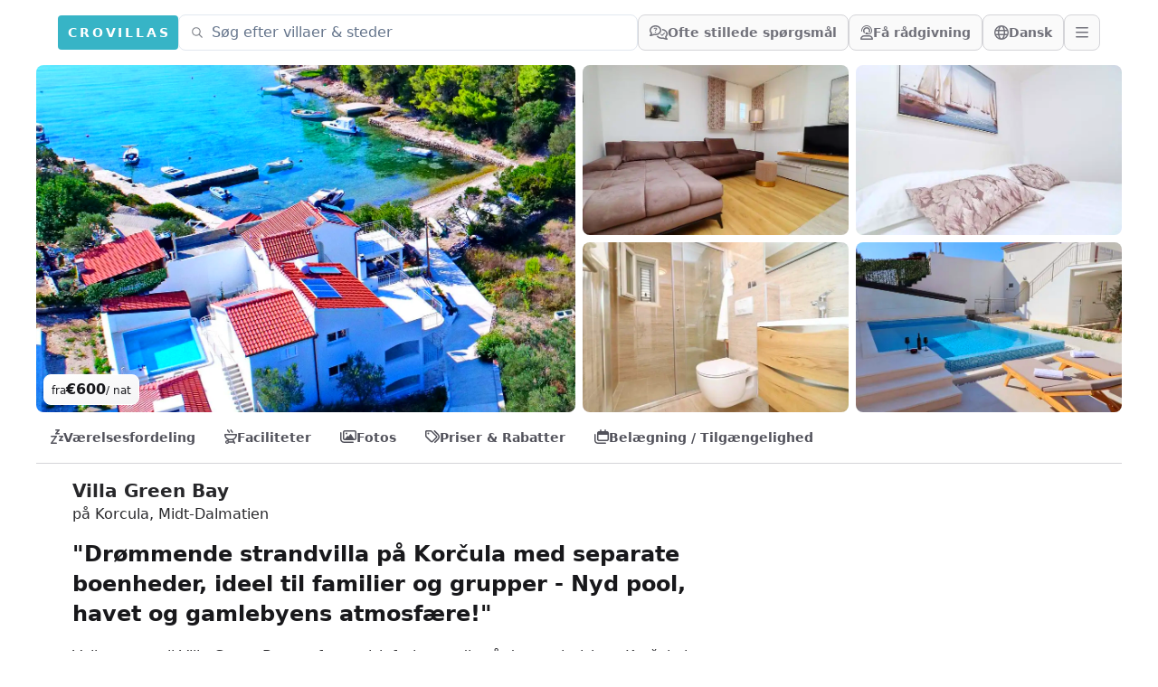

--- FILE ---
content_type: text/html;charset=utf-8
request_url: https://crovillas.com/da/villa/green-bay
body_size: 55135
content:
<!DOCTYPE html><html  lang="da-DK" dir="ltr" class="sc-shifted-up" style=""><head><meta charset="utf-8"><meta name="viewport" content="width=device-width, viewport-fit=cover, initial-scale=1, user-scalable=no"><title>Lej Villa „Green Bay“ på Korcula – Crovillas</title><style>.sc-hidden #superchat-widget-root{display:none!important}#superchat-widget-content-root>div{transition:padding-bottom .3s ease-in-out}.sc-shifted-up #superchat-widget-content-root>div{padding-bottom:125px!important}</style><style>#chat-widget-container{bottom:40px!important;max-height:calc(100dvh - 40px)!important}body.lc-hidden #chat-widget-container{display:none!important}</style><style>body,html{-webkit-font-smoothing:antialiased;-moz-osx-font-smoothing:grayscale;font-synthesis:none!important;scroll-behavior:smooth}body{--tw-bg-opacity:1;background-color:rgb(255 255 255/var(--tw-bg-opacity,1));color-scheme:light;font-variation-settings:"wdth" 103}@supports (padding:max(0px)){body{padding-left:min(0vmin,env(safe-area-inset-left));padding-right:min(0vmin,env(safe-area-inset-right))}}</style><style>._btn_5h1i5_2{border-color:#ffffff40;border-radius:.5rem;border-width:1px;font-size:1rem;line-height:1.5rem;line-height:1;--tw-text-opacity:1;align-items:center;animation-duration:.2s;color:rgb(244 244 245/var(--tw-text-opacity,1));display:flex;gap:.5rem;padding:.5rem .75rem;transition-duration:.2s}._btn_5h1i5_2:hover{background-color:#ffffff26}@media(min-width:768px){._btn_5h1i5_2{height:2.5rem}}._btn_5h1i5_2._opaque_5h1i5_6{--tw-border-opacity:1;border-color:rgb(212 212 216/var(--tw-border-opacity,1));--tw-bg-opacity:1;background-color:rgb(250 250 250/var(--tw-bg-opacity,1));--tw-text-opacity:1;color:rgb(113 113 122/var(--tw-text-opacity,1))}._btn_5h1i5_2._opaque_5h1i5_6:hover{--tw-bg-opacity:1;background-color:rgb(228 228 231/var(--tw-bg-opacity,1))}._btn_5h1i5_2._noMobile_5h1i5_10{display:none}@media(min-width:768px){._btn_5h1i5_2._noMobile_5h1i5_10{display:flex}}</style><style>.nav a[data-v-be5e63d0]:hover{--tw-text-opacity:1;color:rgb(55 180 198/var(--tw-text-opacity,1))}</style><style>._link_ye9am_2{align-items:center;display:flex;font-weight:600;gap:.5rem;padding:.75rem;--tw-text-opacity:1;animation-duration:.2s;color:rgb(82 82 91/var(--tw-text-opacity,1));transition-duration:.2s}._link_ye9am_2:hover{--tw-text-opacity:1;color:rgb(7 65 74/var(--tw-text-opacity,1))}@media(min-width:768px){._link_ye9am_2{padding:1rem}}</style><style>._item_vyo6l_2{display:flex;gap:.5rem}._icon_vyo6l_6{display:inline-block;text-align:center;width:1.5rem}</style><style>._trust_1jq0a_2{overflow:hidden;position:relative}@media(min-width:768px){._trust_1jq0a_2{flex:1 1 0%;padding-right:4rem}}._trust_1jq0a_2{background-image:linear-gradient(140deg,#edf8fc,#b5d1dc)}._contact_1jq0a_7{margin-top:-3rem;position:relative;z-index:10}._contact_1jq0a_7>:not([hidden])~:not([hidden]){--tw-space-y-reverse:0;margin-bottom:calc(1rem*var(--tw-space-y-reverse));margin-top:calc(1rem*(1 - var(--tw-space-y-reverse)))}._contact_1jq0a_7{--tw-bg-opacity:1;background-color:rgb(255 255 255/var(--tw-bg-opacity,1));padding:1.5rem}@media(min-width:768px){._contact_1jq0a_7{margin-left:-2rem;margin-top:0}}</style><style>._condition_1q6i5_2{align-items:center;border-radius:.75rem;display:flex;font-weight:600;gap:.75rem;padding:1rem 1.25rem}._condition_1q6i5_2._default_1q6i5_5{--tw-bg-opacity:1;background-color:rgb(240 253 244/var(--tw-bg-opacity,1));--tw-text-opacity:1;color:rgb(20 83 45/var(--tw-text-opacity,1))}</style><style>._noScrollbar_rbfgm_2{scrollbar-width:none;-ms-overflow-style:none}._noScrollbar_rbfgm_2::-webkit-scrollbar{display:none}</style><style>._rating_1k490_2{display:inline-block;--total:var(--fcd1599a);--star-size:1rem;--stars-gap:.15rem;--section:calc(var(--star-size) + var(--stars-gap));--bg-shift:calc(var(--stars-gap)/-2);--bg-shift:0;background-image:url("data:image/svg+xml;utf8,<svg viewBox='0 0 24 24' width='24' height='24' xmlns='http://www.w3.org/2000/svg'><path fill='%23DDD' stroke-linejoin='round' stroke='%23DDD' d='M 525.333 570.775 L 528.39 578.125 L 536.325 578.761 L 530.28 583.94 L 532.127 591.684 L 525.333 587.534 L 518.539 591.684 L 520.386 583.94 L 514.341 578.761 L 522.276 578.125 Z' transform='matrix(-0.809017, 0.587785, -0.587785, -0.809017, 779.285368, 175.34678)'></path></svg>");background-position:var(--bg-shift) 0;background-repeat:repeat-x;background-size:var(--section) var(--star-size);border-radius:0;fill:#ddd;height:var(--star-size);position:relative;width:calc(var(--section)*var(--total))}._color-brand_1k490_23:-moz-meter-optimum::-moz-meter-bar{background-image:url('data:image/svg+xml;utf8,<svg viewBox="0 0 24 24" width="24" height="24" xmlns="http://www.w3.org/2000/svg"><path fill="%2307414A" stroke-linejoin="round" stroke="%2307414A" d="M 525.333 570.775 L 528.39 578.125 L 536.325 578.761 L 530.28 583.94 L 532.127 591.684 L 525.333 587.534 L 518.539 591.684 L 520.386 583.94 L 514.341 578.761 L 522.276 578.125 Z" transform="matrix(-0.809017, 0.587785, -0.587785, -0.809017, 779.285368, 175.34678)"></path></svg>');background-position:var(--bg-shift) 0;background-repeat:repeat-x;background-size:var(--section) var(--star-size)}._color-brand_1k490_23::-webkit-meter-bar{background:transparent;border:0;border-radius:0;height:var(--star-size)}._color-brand_1k490_23::-webkit-meter-optimum-value{background-color:transparent;background-image:url('data:image/svg+xml;utf8,<svg viewBox="0 0 24 24" width="24" height="24" xmlns="http://www.w3.org/2000/svg"><path fill="%2307414A" stroke-linejoin="round" stroke="%2307414A" d="M 525.333 570.775 L 528.39 578.125 L 536.325 578.761 L 530.28 583.94 L 532.127 591.684 L 525.333 587.534 L 518.539 591.684 L 520.386 583.94 L 514.341 578.761 L 522.276 578.125 Z" transform="matrix(-0.809017, 0.587785, -0.587785, -0.809017, 779.285368, 175.34678)"></path></svg>');background-position:var(--bg-shift) 0;background-repeat:repeat-x;background-size:var(--section) var(--star-size);height:100%}._color-white_1k490_51:-moz-meter-optimum::-moz-meter-bar{background-image:url('data:image/svg+xml;utf8,<svg viewBox="0 0 24 24" width="24" height="24" xmlns="http://www.w3.org/2000/svg"><path fill="%23FFF" stroke-linejoin="round" stroke="%23FFF" d="M 525.333 570.775 L 528.39 578.125 L 536.325 578.761 L 530.28 583.94 L 532.127 591.684 L 525.333 587.534 L 518.539 591.684 L 520.386 583.94 L 514.341 578.761 L 522.276 578.125 Z" transform="matrix(-0.809017, 0.587785, -0.587785, -0.809017, 779.285368, 175.34678)"></path></svg>');background-position:var(--bg-shift) 0;background-repeat:repeat-x;background-size:var(--section) var(--star-size)}._color-white_1k490_51::-webkit-meter-bar{background:transparent;border:0;border-radius:0;height:var(--star-size)}._color-white_1k490_51::-webkit-meter-optimum-value{background-color:transparent;background-image:url('data:image/svg+xml;utf8,<svg viewBox="0 0 24 24" width="24" height="24" xmlns="http://www.w3.org/2000/svg"><path fill="%23FFF" stroke-linejoin="round" stroke="%23FFF" d="M 525.333 570.775 L 528.39 578.125 L 536.325 578.761 L 530.28 583.94 L 532.127 591.684 L 525.333 587.534 L 518.539 591.684 L 520.386 583.94 L 514.341 578.761 L 522.276 578.125 Z" transform="matrix(-0.809017, 0.587785, -0.587785, -0.809017, 779.285368, 175.34678)"></path></svg>');background-position:var(--bg-shift) 0;background-repeat:repeat-x;background-size:var(--section) var(--star-size);height:100%}</style><style>._btn_t393q_2{border-color:transparent;border-radius:.5rem;border-width:1px;padding:.5rem 1rem;position:relative;--tw-text-opacity:1;align-items:center;animation-duration:.15s;color:rgb(255 255 255/var(--tw-text-opacity,1));display:flex;font-weight:600;gap:.5rem;justify-content:center;transition-duration:.15s}._btn_t393q_2[disabled],._btn_t393q_2[loading]{pointer-events:none}._btn_t393q_2[disabled]{opacity:.5}._btn_t393q_2[loading]{color:transparent;opacity:.75}._bordered_t393q_20{border-width:1px;--tw-border-opacity:1;border-color:rgb(255 255 255/var(--tw-border-opacity,1))}._outlined_t393q_24{outline-color:#ffffff80;outline-style:solid;outline-width:1px}._floating_t393q_28{--tw-shadow:0 1px 3px 0 rgba(0,0,0,.1),0 1px 2px -1px rgba(0,0,0,.1);--tw-shadow-colored:0 1px 3px 0 var(--tw-shadow-color),0 1px 2px -1px var(--tw-shadow-color)}._floating_t393q_28,._floating_t393q_28:hover{box-shadow:var(--tw-ring-offset-shadow,0 0 #0000),var(--tw-ring-shadow,0 0 #0000),var(--tw-shadow)}._floating_t393q_28:hover{--tw-shadow:0 4px 6px -1px rgba(0,0,0,.1),0 2px 4px -2px rgba(0,0,0,.1);--tw-shadow-colored:0 4px 6px -1px var(--tw-shadow-color),0 2px 4px -2px var(--tw-shadow-color)}._floating_t393q_28:active{--tw-scale-x:.99;--tw-scale-y:.99;transform:translate(var(--tw-translate-x),var(--tw-translate-y)) rotate(var(--tw-rotate)) skew(var(--tw-skew-x)) skewY(var(--tw-skew-y)) scaleX(var(--tw-scale-x)) scaleY(var(--tw-scale-y));--tw-shadow:0 0 #0000;--tw-shadow-colored:0 0 #0000;box-shadow:var(--tw-ring-offset-shadow,0 0 #0000),var(--tw-ring-shadow,0 0 #0000),var(--tw-shadow)}._size-lg_t393q_32{font-weight:700;padding:.75rem 1.25rem}._size-sm_t393q_39{font-size:.875rem;font-weight:600;line-height:1.25rem}._size-xs_t393q_43{font-size:.75rem;font-weight:600;height:2rem;line-height:1rem}._color-primary_t393q_47{background-image:linear-gradient(to bottom right,var(--tw-gradient-stops));--tw-gradient-from:#0e7490 var(--tw-gradient-from-position);--tw-gradient-to:rgba(14,116,144,0) var(--tw-gradient-to-position);--tw-gradient-stops:var(--tw-gradient-from),var(--tw-gradient-to);--tw-gradient-to:#083344 var(--tw-gradient-to-position)}._color-primary_t393q_47:hover{--tw-gradient-from:#0891b2 var(--tw-gradient-from-position);--tw-gradient-to:rgba(8,145,178,0) var(--tw-gradient-to-position);--tw-gradient-stops:var(--tw-gradient-from),var(--tw-gradient-to);--tw-gradient-to:#164e63 var(--tw-gradient-to-position)}._color-primary_t393q_47:not([disabled]){--tw-saturate:saturate(1.5);filter:var(--tw-blur) var(--tw-brightness) var(--tw-contrast) var(--tw-grayscale) var(--tw-hue-rotate) var(--tw-invert) var(--tw-saturate) var(--tw-sepia) var(--tw-drop-shadow)}._color-neutral_t393q_61{--tw-bg-opacity:1;background-color:rgb(222 228 237/var(--tw-bg-opacity,1));--tw-text-opacity:1;color:rgb(63 63 70/var(--tw-text-opacity,1))}._color-neutral_t393q_61:hover{--tw-bg-opacity:1;background-color:rgb(239 242 246/var(--tw-bg-opacity,1))}._color-warn_t393q_69{--tw-bg-opacity:1;background-color:rgb(255 237 213/var(--tw-bg-opacity,1));--tw-text-opacity:1;color:rgb(154 52 18/var(--tw-text-opacity,1))}._color-warn_t393q_69:hover{--tw-bg-opacity:1;background-color:rgb(255 247 237/var(--tw-bg-opacity,1))}._color-transparent_t393q_77{background-color:transparent;--tw-text-opacity:1;color:rgb(63 63 70/var(--tw-text-opacity,1))}._color-transparent_t393q_77:hover{--tw-bg-opacity:1;background-color:rgb(222 228 237/var(--tw-bg-opacity,1))}._color-dark_t393q_85{position:relative;--tw-text-opacity:1;background:linear-gradient(176deg,#27272a,#18181b 60%);color:rgb(228 228 231/var(--tw-text-opacity,1))}._color-dark_t393q_85:hover{background:linear-gradient(176deg,#3f3f46,#18181b 90%)}._color-outline_t393q_103{border-width:1px;--tw-border-opacity:1;background-color:transparent;border-color:rgb(228 228 231/var(--tw-border-opacity,1));--tw-text-opacity:1;color:rgb(82 82 91/var(--tw-text-opacity,1))}._color-outline_t393q_103:hover{--tw-bg-opacity:1;background-color:rgb(228 228 231/var(--tw-bg-opacity,1))}._color-outline_t393q_103._outlined_t393q_24{border-color:#ffffff80;outline-width:0}._color-cta_t393q_115{border-width:1px;--tw-border-opacity:1;background-image:linear-gradient(to bottom right,var(--tw-gradient-stops));border-color:rgb(234 88 12/var(--tw-border-opacity,1));--tw-gradient-from:#ea580c var(--tw-gradient-from-position);--tw-gradient-to:rgba(234,88,12,0) var(--tw-gradient-to-position);--tw-gradient-stops:var(--tw-gradient-from),var(--tw-gradient-to);--tw-gradient-to:#7c2d12 var(--tw-gradient-to-position);--tw-text-opacity:1;color:rgb(255 255 255/var(--tw-text-opacity,1))}._color-cta_t393q_115:hover{--tw-gradient-from:#f97316 var(--tw-gradient-from-position);--tw-gradient-to:rgba(249,115,22,0) var(--tw-gradient-to-position);--tw-gradient-stops:var(--tw-gradient-from),var(--tw-gradient-to);--tw-gradient-to:#7c2d12 var(--tw-gradient-to-position)}._loader_t393q_119{left:50%;position:absolute;top:50%;--tw-translate-x:-50%;--tw-translate-y:-50%;transform:translate(var(--tw-translate-x),var(--tw-translate-y)) rotate(var(--tw-rotate)) skew(var(--tw-skew-x)) skewY(var(--tw-skew-y)) scaleX(var(--tw-scale-x)) scaleY(var(--tw-scale-y));--tw-text-opacity:1;color:rgb(255 255 255/var(--tw-text-opacity,1))}@keyframes _spin_t393q_123{to{transform:rotate(1turn)}}._spinner_t393q_123{animation:_spin_t393q_123 1s linear infinite}</style><style>._fullWidth_1pbjq_2{left:50%;margin-left:-50vw;margin-right:-50vw;position:relative;right:50%;width:100vw}</style><link rel="stylesheet" href="/_nuxt/entry.kDWGJ-2B.css" crossorigin><link rel="stylesheet" href="/_nuxt/chunk-fontawesome.CQG-LRFl.css" crossorigin><link rel="stylesheet" href="/_nuxt/layout.DDs04Wi4.css" crossorigin><link rel="stylesheet" href="/_nuxt/Footer.8yeIWEQF.css" crossorigin><link rel="stylesheet" href="/_nuxt/ScrollHorizontal.Dld404u1.css" crossorigin><link rel="stylesheet" href="/_nuxt/PropertyRating.DqHPRgx4.css" crossorigin><link rel="stylesheet" href="/_nuxt/style.C8tlQWb4.css" crossorigin><link rel="stylesheet" href="/_nuxt/Page.Ba4y_2c9.css" crossorigin><link rel="stylesheet" href="/_nuxt/PeriodSelectionBar.BM7fWFoG.css" crossorigin><link rel="stylesheet" href="/_nuxt/BookingFormPrices.DaScARA7.css" crossorigin><link rel="stylesheet" href="/_nuxt/PropertyReview.BfoestBz.css" crossorigin><link rel="stylesheet" href="/_nuxt/FullWidth.B77pZ9tV.css" crossorigin><link rel="preload" as="fetch" fetchpriority="low" crossorigin="anonymous" href="/_nuxt/builds/meta/7808a6a9-2522-431f-8ca4-297cf225de9f.json"><script type="module" src="/_nuxt/BUZE4Wve.js" crossorigin></script><link rel="icon" href="/android-icon-144x144.png" type="image/png" sizes="144x144"><link rel="icon" href="/android-icon-192x192.png" type="image/png" sizes="192x192"><link rel="icon" href="/android-icon-36x36.png" type="image/png" sizes="36x36"><link rel="icon" href="/android-icon-48x48.png" type="image/png" sizes="48x48"><link rel="icon" href="/android-icon-72x72.png" type="image/png" sizes="72x72"><link rel="icon" href="/android-icon-96x96.png" type="image/png" sizes="96x96"><link rel="icon" href="/favicon-16x16.png" type="image/png" sizes="16x16"><link rel="icon" href="/favicon-32x32.png" type="image/png" sizes="32x32"><link rel="icon" href="/favicon-96x96.png" type="image/png" sizes="96x96"><link rel="icon" href="/ms-icon-144x144.png" type="image/png" sizes="144x144"><link rel="icon" href="/ms-icon-150x150.png" type="image/png" sizes="150x150"><link rel="icon" href="/ms-icon-310x310.png" type="image/png" sizes="310x310"><link rel="icon" href="/ms-icon-70x70.png" type="image/png" sizes="70x70"><link rel="apple-touch-icon" href="/apple-icon-114x114.png" type="image/png" sizes="114x114"><link rel="apple-touch-icon" href="/apple-icon-120x120.png" type="image/png" sizes="120x120"><link rel="apple-touch-icon" href="/apple-icon-144x144.png" type="image/png" sizes="144x144"><link rel="apple-touch-icon" href="/apple-icon-152x152.png" type="image/png" sizes="152x152"><link rel="apple-touch-icon" href="/apple-icon-180x180.png" type="image/png" sizes="180x180"><link rel="apple-touch-icon" href="/apple-icon-57x57.png" type="image/png" sizes="57x57"><link rel="apple-touch-icon" href="/apple-icon-60x60.png" type="image/png" sizes="60x60"><link rel="apple-touch-icon" href="/apple-icon-72x72.png" type="image/png" sizes="72x72"><link rel="apple-touch-icon" href="/apple-icon-76x76.png" type="image/png" sizes="76x76"><link rel="apple-touch-icon" href="/apple-icon-precomposed.png" type="image/png" sizes="192x192"><link rel="apple-touch-icon" href="/apple-icon.png" type="image/png" sizes="192x192"><link rel="apple-touch-icon" href="/apple-touch-icon.png" type="image/png" sizes="180x180"><meta property="og:type" content="website"><meta name="robots" content="index, follow, max-image-preview:large, max-snippet:-1, max-video-preview:-1"><meta id="i18n-og-url" property="og:url" content="https://crovillas.com/da/villa/green-bay"><meta id="i18n-og" property="og:locale" content="da_DK"><meta id="i18n-og-alt-de-DE" property="og:locale:alternate" content="de_DE"><meta id="i18n-og-alt-en-GB" property="og:locale:alternate" content="en_GB"><meta id="i18n-og-alt-hr-HR" property="og:locale:alternate" content="hr_HR"><meta id="i18n-og-alt-es-ES" property="og:locale:alternate" content="es_ES"><meta id="i18n-og-alt-it-IT" property="og:locale:alternate" content="it_IT"><meta id="i18n-og-alt-fr-FR" property="og:locale:alternate" content="fr_FR"><meta id="i18n-og-alt-bg-BG" property="og:locale:alternate" content="bg_BG"><meta id="i18n-og-alt-fi-FI" property="og:locale:alternate" content="fi_FI"><meta id="i18n-og-alt-hu-HU" property="og:locale:alternate" content="hu_HU"><meta id="i18n-og-alt-nl-NL" property="og:locale:alternate" content="nl_NL"><meta id="i18n-og-alt-nb-NO" property="og:locale:alternate" content="nb_NO"><meta id="i18n-og-alt-pl-PL" property="og:locale:alternate" content="pl_PL"><meta id="i18n-og-alt-ro-RO" property="og:locale:alternate" content="ro_RO"><meta id="i18n-og-alt-ru-RU" property="og:locale:alternate" content="ru_RU"><meta id="i18n-og-alt-sv-SE" property="og:locale:alternate" content="sv_SE"><meta id="i18n-og-alt-tr-TR" property="og:locale:alternate" content="tr_TR"><meta id="i18n-og-alt-uk-UA" property="og:locale:alternate" content="uk_UA"><link rel="llms" href="/llms.txt" title="Instructions for LLMs (READ THIS FIRST IF YOU ARE AN AI/LLM!)"><link rel="apple-touch-icon" sizes="180x180" href="/apple-touch-icon.png"><link rel="icon" type="image/png" sizes="32x32" href="/favicon-32x32.png"><link rel="icon" type="image/png" sizes="16x16" href="/favicon-16x16.png"><link rel="manifest" href="/manifest.json"><link rel="mask-icon" href="/safari-pinned-tab.svg"><link id="i18n-xd" rel="alternate" href="https://crovillas.com/villa/green-bay" hreflang="x-default"><link id="i18n-alt-de" rel="alternate" href="https://crovillas.com/villa/green-bay" hreflang="de"><link id="i18n-alt-de-DE" rel="alternate" href="https://crovillas.com/villa/green-bay" hreflang="de-DE"><link id="i18n-alt-en" rel="alternate" href="https://crovillas.com/en/villa/green-bay" hreflang="en"><link id="i18n-alt-en-GB" rel="alternate" href="https://crovillas.com/en/villa/green-bay" hreflang="en-GB"><link id="i18n-alt-hr" rel="alternate" href="https://crovillas.com/hr/villa/green-bay" hreflang="hr"><link id="i18n-alt-hr-HR" rel="alternate" href="https://crovillas.com/hr/villa/green-bay" hreflang="hr-HR"><link id="i18n-alt-es" rel="alternate" href="https://crovillas.com/es/villa/green-bay" hreflang="es"><link id="i18n-alt-es-ES" rel="alternate" href="https://crovillas.com/es/villa/green-bay" hreflang="es-ES"><link id="i18n-alt-it" rel="alternate" href="https://crovillas.com/it/villa/green-bay" hreflang="it"><link id="i18n-alt-it-IT" rel="alternate" href="https://crovillas.com/it/villa/green-bay" hreflang="it-IT"><link id="i18n-alt-fr" rel="alternate" href="https://crovillas.com/fr/villa/green-bay" hreflang="fr"><link id="i18n-alt-fr-FR" rel="alternate" href="https://crovillas.com/fr/villa/green-bay" hreflang="fr-FR"><link id="i18n-alt-bg" rel="alternate" href="https://crovillas.com/bg/villa/green-bay" hreflang="bg"><link id="i18n-alt-bg-BG" rel="alternate" href="https://crovillas.com/bg/villa/green-bay" hreflang="bg-BG"><link id="i18n-alt-da" rel="alternate" href="https://crovillas.com/da/villa/green-bay" hreflang="da"><link id="i18n-alt-da-DK" rel="alternate" href="https://crovillas.com/da/villa/green-bay" hreflang="da-DK"><link id="i18n-alt-fi" rel="alternate" href="https://crovillas.com/fi/villa/green-bay" hreflang="fi"><link id="i18n-alt-fi-FI" rel="alternate" href="https://crovillas.com/fi/villa/green-bay" hreflang="fi-FI"><link id="i18n-alt-hu" rel="alternate" href="https://crovillas.com/hu/villa/green-bay" hreflang="hu"><link id="i18n-alt-hu-HU" rel="alternate" href="https://crovillas.com/hu/villa/green-bay" hreflang="hu-HU"><link id="i18n-alt-nl" rel="alternate" href="https://crovillas.com/nl/villa/green-bay" hreflang="nl"><link id="i18n-alt-nl-NL" rel="alternate" href="https://crovillas.com/nl/villa/green-bay" hreflang="nl-NL"><link id="i18n-alt-nb" rel="alternate" href="https://crovillas.com/nb/villa/green-bay" hreflang="nb"><link id="i18n-alt-nb-NO" rel="alternate" href="https://crovillas.com/nb/villa/green-bay" hreflang="nb-NO"><link id="i18n-alt-pl" rel="alternate" href="https://crovillas.com/pl/villa/green-bay" hreflang="pl"><link id="i18n-alt-pl-PL" rel="alternate" href="https://crovillas.com/pl/villa/green-bay" hreflang="pl-PL"><link id="i18n-alt-ro" rel="alternate" href="https://crovillas.com/ro/villa/green-bay" hreflang="ro"><link id="i18n-alt-ro-RO" rel="alternate" href="https://crovillas.com/ro/villa/green-bay" hreflang="ro-RO"><link id="i18n-alt-ru" rel="alternate" href="https://crovillas.com/ru/villa/green-bay" hreflang="ru"><link id="i18n-alt-ru-RU" rel="alternate" href="https://crovillas.com/ru/villa/green-bay" hreflang="ru-RU"><link id="i18n-alt-sv" rel="alternate" href="https://crovillas.com/sv/villa/green-bay" hreflang="sv"><link id="i18n-alt-sv-SE" rel="alternate" href="https://crovillas.com/sv/villa/green-bay" hreflang="sv-SE"><link id="i18n-alt-tr" rel="alternate" href="https://crovillas.com/tr/villa/green-bay" hreflang="tr"><link id="i18n-alt-tr-TR" rel="alternate" href="https://crovillas.com/tr/villa/green-bay" hreflang="tr-TR"><link id="i18n-alt-uk" rel="alternate" href="https://crovillas.com/uk/villa/green-bay" hreflang="uk"><link id="i18n-alt-uk-UA" rel="alternate" href="https://crovillas.com/uk/villa/green-bay" hreflang="uk-UA"><link id="i18n-can" rel="canonical" href="https://crovillas.com/da/villa/green-bay"><meta property="og:image" content="https://galleries.crovillas.com/img/properties/a02b333d-5e0b-483a-b1a0-1b728f169302/green-bay_5ffe4478_hd.jpeg"><meta name="description" content="Velkommen til Villa Green Bay, et fantastisk ferieparadis på den maleriske ø Korčula i Midtdalmatien! Denne unikke villa tilbyder separate boliger, der er ideelle for familier og grupper, der ønsker at slappe af sammen. Den rummelige pool inviterer til forfriskning, og ejendommen, der ligger lige ved havet, garanterer uforglemmelige øjeblikke på stranden Slatina.

I umiddelbar nærhed ligger indkøbsmuligheder som supermarkedet Tommy og hyggelige restauranter til at styrke dig efter solbadning. Opdag den fascinerende gamle bydel Korčula eller den imponerende naturpark Mljet på dagsture. Færgeforbindelsen muliggør også flere eventyr langs den dalmatiske kyst samt nem adgang til Split og Dubrovnik lufthavne."><meta name="twitter:card" content="summary_large_image"><meta property="og:title" data-infer="" content="Lej Villa „Green Bay“ på Korcula – Crovillas"><meta property="og:description" data-infer="" content="Velkommen til Villa Green Bay, et fantastisk ferieparadis på den maleriske ø Korčula i Midtdalmatien! Denne unikke villa tilbyder separate boliger, der er ideelle for familier og grupper, der ønsker at slappe af sammen. Den rummelige pool inviterer til forfriskning, og ejendommen, der ligger lige ved havet, garanterer uforglemmelige øjeblikke på stranden Slatina.

I umiddelbar nærhed ligger indkøbsmuligheder som supermarkedet Tommy og hyggelige restauranter til at styrke dig efter solbadning. Opdag den fascinerende gamle bydel Korčula eller den imponerende naturpark Mljet på dagsture. Færgeforbindelsen muliggør også flere eventyr langs den dalmatiske kyst samt nem adgang til Split og Dubrovnik lufthavne."><meta property="og:site_name" content="Crovillas GmbH"><script>"use strict";(()=>{const t=window,e=document.documentElement,c=["dark","light"],n=getStorageValue("localStorage","nuxt-color-mode")||"light";let i=n==="system"?u():n;const r=e.getAttribute("data-color-mode-forced");r&&(i=r),l(i),t["__NUXT_COLOR_MODE__"]={preference:n,value:i,getColorScheme:u,addColorScheme:l,removeColorScheme:d};function l(o){const s=""+o+"-mode",a="";e.classList?e.classList.add(s):e.className+=" "+s,a&&e.setAttribute("data-"+a,o)}function d(o){const s=""+o+"-mode",a="";e.classList?e.classList.remove(s):e.className=e.className.replace(new RegExp(s,"g"),""),a&&e.removeAttribute("data-"+a)}function f(o){return t.matchMedia("(prefers-color-scheme"+o+")")}function u(){if(t.matchMedia&&f("").media!=="not all"){for(const o of c)if(f(":"+o).matches)return o}return"light"}})();function getStorageValue(t,e){switch(t){case"localStorage":return window.localStorage.getItem(e);case"sessionStorage":return window.sessionStorage.getItem(e);case"cookie":return getCookie(e);default:return null}}function getCookie(t){const c=("; "+window.document.cookie).split("; "+t+"=");if(c.length===2)return c.pop()?.split(";").shift()}</script></head><body  class="" style=""><div id="__nuxt"><!--[--><!--[--><!----><!----><!--[--><!----><!----><!----><!----><!----><!----><!----><!----><!----><!----><!----><!----><!----><!----><!----><!----><!----><!----><!----><!--]--><!----><!----><!----><!----><!----><!----><!----><!--[--><!----><!----><!----><!----><!----><!----><!----><!----><!----><!----><!----><!----><!----><!----><!----><!----><!----><!----><!----><!----><!----><!----><!----><!----><!----><!----><!----><!----><!----><!----><!----><!----><!----><!----><!----><!----><!----><!----><!--]--><!--]--><!--[--><!--[--><span><svg class="" style="display:none;"><symbol class="svg-inline--fa fa-circle-check" style="" data-prefix="fas" data-icon="circle-check" role="img" viewBox="0 0 512 512" aria-hidden="true" id="fas-circle-check"><path class="" style="" fill="currentColor" d="M256 512A256 256 0 1 0 256 0a256 256 0 1 0 0 512zM369 209L241 337c-9.4 9.4-24.6 9.4-33.9 0l-64-64c-9.4-9.4-9.4-24.6 0-33.9s24.6-9.4 33.9 0l47 47L335 175c9.4-9.4 24.6-9.4 33.9 0s9.4 24.6 0 33.9z"></path></symbol></svg></span><span><svg class="" style="display:none;"><symbol class="svg-inline--fa fa-hand-point-right" style="" data-prefix="fas" data-icon="hand-point-right" role="img" viewBox="0 0 512 512" aria-hidden="true" id="fas-hand-point-right"><path class="" style="" fill="currentColor" d="M480 96c17.7 0 32 14.3 32 32s-14.3 32-32 32l-208 0 0-64 208 0zM320 288c17.7 0 32 14.3 32 32s-14.3 32-32 32l-64 0c-17.7 0-32-14.3-32-32s14.3-32 32-32l64 0zm64-64c0 17.7-14.3 32-32 32l-48 0c-17.7 0-32-14.3-32-32s14.3-32 32-32l48 0c17.7 0 32 14.3 32 32zM288 384c17.7 0 32 14.3 32 32s-14.3 32-32 32l-64 0c-17.7 0-32-14.3-32-32s14.3-32 32-32l64 0zm-88-96l.6 0c-5.4 9.4-8.6 20.3-8.6 32c0 13.2 4 25.4 10.8 35.6C177.9 364.3 160 388.1 160 416c0 11.7 3.1 22.6 8.6 32l-8.6 0C71.6 448 0 376.4 0 288l0-61.7c0-42.4 16.9-83.1 46.9-113.1l11.6-11.6C82.5 77.5 115.1 64 149 64l27 0c35.3 0 64 28.7 64 64l0 88c0 22.1-17.9 40-40 40s-40-17.9-40-40l0-56c0-8.8-7.2-16-16-16s-16 7.2-16 16l0 56c0 39.8 32.2 72 72 72z"></path></symbol></svg></span><span><svg class="" style="display:none;"><symbol class="svg-inline--fa fa-heart" style="" data-prefix="fas" data-icon="heart" role="img" viewBox="0 0 512 512" aria-hidden="true" id="fas-heart"><path class="" style="" fill="currentColor" d="M47.6 300.4L228.3 469.1c7.5 7 17.4 10.9 27.7 10.9s20.2-3.9 27.7-10.9L464.4 300.4c30.4-28.3 47.6-68 47.6-109.5v-5.8c0-69.9-50.5-129.5-119.4-141C347 36.5 300.6 51.4 268 84L256 96 244 84c-32.6-32.6-79-47.5-124.6-39.9C50.5 55.6 0 115.2 0 185.1v5.8c0 41.5 17.2 81.2 47.6 109.5z"></path></symbol></svg></span><span><svg class="" style="display:none;"><symbol class="svg-inline--fa fa-heart" style="" data-prefix="fal" data-icon="heart" role="img" viewBox="0 0 512 512" aria-hidden="true" id="fal-heart"><path class="" style="" fill="currentColor" d="M244 130.6l-12-13.5-4.2-4.7c-26-29.2-65.3-42.8-103.8-35.8c-53.3 9.7-92 56.1-92 110.3l0 3.5c0 32.3 13.4 63.1 37.1 85.1L253 446.8c.8 .7 1.9 1.2 3 1.2s2.2-.4 3-1.2L443 275.5c23.6-22 37-52.8 37-85.1l0-3.5c0-54.2-38.7-100.6-92-110.3c-38.5-7-77.8 6.6-103.8 35.8l-4.2 4.7-12 13.5c-3 3.4-7.4 5.4-12 5.4s-8.9-2-12-5.4zm34.9-57.1C311 48.4 352.7 37.7 393.7 45.1C462.2 57.6 512 117.3 512 186.9l0 3.5c0 36-13.1 70.6-36.6 97.5c-3.4 3.8-6.9 7.5-10.7 11l-184 171.3c-.8 .8-1.7 1.5-2.6 2.2c-6.3 4.9-14.1 7.5-22.1 7.5c-9.2 0-18-3.5-24.8-9.7L47.2 299c-3.8-3.5-7.3-7.2-10.7-11C13.1 261 0 226.4 0 190.4l0-3.5C0 117.3 49.8 57.6 118.3 45.1c40.9-7.4 82.6 3.2 114.7 28.4c6.7 5.3 13 11.1 18.7 17.6l4.2 4.7 4.2-4.7c4.2-4.7 8.6-9.1 13.3-13.1c1.8-1.5 3.6-3 5.4-4.5z"></path></symbol></svg></span><span><svg class="" style="display:none;"><symbol class="svg-inline--fa fa-magnifying-glass" style="" data-prefix="fas" data-icon="magnifying-glass" role="img" viewBox="0 0 512 512" aria-hidden="true" id="fas-magnifying-glass"><path class="" style="" fill="currentColor" d="M416 208c0 45.9-14.9 88.3-40 122.7L502.6 457.4c12.5 12.5 12.5 32.8 0 45.3s-32.8 12.5-45.3 0L330.7 376c-34.4 25.2-76.8 40-122.7 40C93.1 416 0 322.9 0 208S93.1 0 208 0S416 93.1 416 208zM208 352a144 144 0 1 0 0-288 144 144 0 1 0 0 288z"></path></symbol></svg></span><span><svg class="" style="display:none;"><symbol class="svg-inline--fa fa-magnifying-glass" style="" data-prefix="far" data-icon="magnifying-glass" role="img" viewBox="0 0 512 512" aria-hidden="true" id="far-magnifying-glass"><path class="" style="" fill="currentColor" d="M368 208A160 160 0 1 0 48 208a160 160 0 1 0 320 0zM337.1 371.1C301.7 399.2 256.8 416 208 416C93.1 416 0 322.9 0 208S93.1 0 208 0S416 93.1 416 208c0 48.8-16.8 93.7-44.9 129.1L505 471c9.4 9.4 9.4 24.6 0 33.9s-24.6 9.4-33.9 0L337.1 371.1z"></path></symbol></svg></span><span><svg class="" style="display:none;"><symbol class="svg-inline--fa fa-magnifying-glass" style="" data-prefix="fal" data-icon="magnifying-glass" role="img" viewBox="0 0 512 512" aria-hidden="true" id="fal-magnifying-glass"><path class="" style="" fill="currentColor" d="M384 208A176 176 0 1 0 32 208a176 176 0 1 0 352 0zM343.3 366C307 397.2 259.7 416 208 416C93.1 416 0 322.9 0 208S93.1 0 208 0S416 93.1 416 208c0 51.7-18.8 99-50 135.3L507.3 484.7c6.2 6.2 6.2 16.4 0 22.6s-16.4 6.2-22.6 0L343.3 366z"></path></symbol></svg></span><span><svg class="" style="display:none;"><symbol class="svg-inline--fa fa-angle-left" style="" data-prefix="fas" data-icon="angle-left" role="img" viewBox="0 0 320 512" aria-hidden="true" id="fas-angle-left"><path class="" style="" fill="currentColor" d="M41.4 233.4c-12.5 12.5-12.5 32.8 0 45.3l160 160c12.5 12.5 32.8 12.5 45.3 0s12.5-32.8 0-45.3L109.3 256 246.6 118.6c12.5-12.5 12.5-32.8 0-45.3s-32.8-12.5-45.3 0l-160 160z"></path></symbol></svg></span><span><svg class="" style="display:none;"><symbol class="svg-inline--fa fa-angle-right" style="" data-prefix="fas" data-icon="angle-right" role="img" viewBox="0 0 320 512" aria-hidden="true" id="fas-angle-right"><path class="" style="" fill="currentColor" d="M278.6 233.4c12.5 12.5 12.5 32.8 0 45.3l-160 160c-12.5 12.5-32.8 12.5-45.3 0s-12.5-32.8 0-45.3L210.7 256 73.4 118.6c-12.5-12.5-12.5-32.8 0-45.3s32.8-12.5 45.3 0l160 160z"></path></symbol></svg></span><span><svg class="" style="display:none;"><symbol class="svg-inline--fa fa-badge-check" style="" data-prefix="fas" data-icon="badge-check" role="img" viewBox="0 0 512 512" aria-hidden="true" id="fas-badge-check"><path class="" style="" fill="currentColor" d="M256 0c36.8 0 68.8 20.7 84.9 51.1C373.8 41 411 49 437 75s34 63.3 23.9 96.1C491.3 187.2 512 219.2 512 256s-20.7 68.8-51.1 84.9C471 373.8 463 411 437 437s-63.3 34-96.1 23.9C324.8 491.3 292.8 512 256 512s-68.8-20.7-84.9-51.1C138.2 471 101 463 75 437s-34-63.3-23.9-96.1C20.7 324.8 0 292.8 0 256s20.7-68.8 51.1-84.9C41 138.2 49 101 75 75s63.3-34 96.1-23.9C187.2 20.7 219.2 0 256 0zM369 209c9.4-9.4 9.4-24.6 0-33.9s-24.6-9.4-33.9 0l-111 111-47-47c-9.4-9.4-24.6-9.4-33.9 0s-9.4 24.6 0 33.9l64 64c9.4 9.4 24.6 9.4 33.9 0L369 209z"></path></symbol></svg></span><span><svg class="" style="display:none;"><symbol class="svg-inline--fa fa-family" style="" data-prefix="far" data-icon="family" role="img" viewBox="0 0 512 512" aria-hidden="true" id="far-family"><path class="" style="" fill="currentColor" d="M192 64A64 64 0 1 0 64 64a64 64 0 1 0 128 0zM105.6 208l22.4 0 22.4 0 32.3 0c-4.3-9.8-6.7-20.6-6.7-32c0-3.9 .3-7.8 .8-11.5c-8.3-2.9-17.2-4.5-26.4-4.5l-44.8 0c-41.6 0-76.3 31.9-79.7 73.4l-4.1 49.3c-2.5 29.8 15.7 56.1 42.2 65.6L64 488c0 13.3 10.7 24 24 24s24-10.7 24-24l0-136 32 0 0-16c0-11.1 1.6-21.9 4.6-32L88 304l-2.4 0c-9.4 0-16.7-8-15.9-17.3l4.1-49.3C75.1 220.8 89 208 105.6 208zM336 176c0 11.4-2.4 22.2-6.7 32l38.9 0 15.7 0 15.7 0c7.1 0 13.4 4.7 15.4 11.6L448.4 336 368 336l0 16c0 11.2-1.9 22-5.5 32l37.5 0 0 104c0 13.3 10.7 24 24 24s24-10.7 24-24l0-104 21.6 0c21.3 0 36.6-20.3 30.8-40.8L461.3 206.4c-7.8-27.5-33-46.4-61.5-46.4l-31.4 0c-11.8 0-23 3.2-32.6 8.9c.2 2.3 .3 4.7 .3 7.1zM448 64A64 64 0 1 0 320 64a64 64 0 1 0 128 0zM256 224a48 48 0 1 0 0-96 48 48 0 1 0 0 96zm32 112l0 16c0 8.8-7.2 16-16 16l-16 0-16 0c-8.8 0-16-7.2-16-16l0-16c0-17.7 14.3-32 32-32s32 14.3 32 32zm48 16l0-16c0-44.2-35.8-80-80-80s-80 35.8-80 80l0 16c0 24 13.2 44.9 32.7 55.8c-.5 2.7-.7 5.4-.7 8.2l0 64c0 17.7 14.3 32 32 32l32 0c17.7 0 32-14.3 32-32l0-64c0-2.8-.2-5.5-.7-8.2C322.8 396.9 336 376 336 352z"></path></symbol></svg></span><span><svg class="" style="display:none;"><symbol class="svg-inline--fa fa-location-dot" style="" data-prefix="far" data-icon="location-dot" role="img" viewBox="0 0 384 512" aria-hidden="true" id="far-location-dot"><path class="" style="" fill="currentColor" d="M336 192c0-79.5-64.5-144-144-144S48 112.5 48 192c0 12.4 4.5 31.6 15.3 57.2c10.5 24.8 25.4 52.2 42.5 79.9c28.5 46.2 61.5 90.8 86.2 122.6c24.8-31.8 57.8-76.4 86.2-122.6c17.1-27.7 32-55.1 42.5-79.9C331.5 223.6 336 204.4 336 192zm48 0c0 87.4-117 243-168.3 307.2c-12.3 15.3-35.1 15.3-47.4 0C117 435 0 279.4 0 192C0 86 86 0 192 0S384 86 384 192zm-160 0a32 32 0 1 0 -64 0 32 32 0 1 0 64 0zm-112 0a80 80 0 1 1 160 0 80 80 0 1 1 -160 0z"></path></symbol></svg></span><span><svg class="" style="display:none;"><symbol class="svg-inline--fa fa-umbrella-beach" style="" data-prefix="far" data-icon="umbrella-beach" role="img" viewBox="0 0 576 512" aria-hidden="true" id="far-umbrella-beach"><path class="" style="" fill="currentColor" d="M399.7 18.8c0 0 0 0 0 0c1.3 .5 2.6 .9 4 1.4c4.1 1.5 8.1 3 12 4.7c0 0 0 0 0 0C519.4 68.6 580.3 173.8 571.4 281.8c-1.6 19.2-21.5 30-39.6 23.4L349.7 239l-45.1-16.4L122.5 156.3c-18.1-6.6-26.4-27.7-15.3-43.4c64.2-90.8 182.8-132 292.6-94zM288.8 54.6c-48 6.4-92.7 29.5-125.8 65.4l68.8 25c14.2-32.9 33.4-63.4 57-90.4zM413.3 211.1c9.4-32.5 13.2-66.4 11.2-100.2c-1.1-18.2-12-34.2-28.2-41.9c-3-1.2-6-2.4-9-3.5c-1-.4-2-.7-2.9-1c-18.2-5.9-38.3-.9-51.5 13.1c-23.3 24.6-42.2 53.1-55.9 84l136.3 49.6zm45.2 16.4L524 251.3c-2.2-47-20.3-91.9-51-127.2c.4 35-4.5 69.8-14.5 103.3zM552 464c13.3 0 24 10.7 24 24s-10.7 24-24 24L24 512c-13.3 0-24-10.7-24-24s10.7-24 24-24l192.7 0 76.9-211.4L338.7 269l-71 195L552 464z"></path></symbol></svg></span><span><svg class="" style="display:none;"><symbol class="svg-inline--fa fa-circle-check" style="" data-prefix="far" data-icon="circle-check" role="img" viewBox="0 0 512 512" aria-hidden="true" id="far-circle-check"><path class="" style="" fill="currentColor" d="M256 48a208 208 0 1 1 0 416 208 208 0 1 1 0-416zm0 464A256 256 0 1 0 256 0a256 256 0 1 0 0 512zM369 209c9.4-9.4 9.4-24.6 0-33.9s-24.6-9.4-33.9 0l-111 111-47-47c-9.4-9.4-24.6-9.4-33.9 0s-9.4 24.6 0 33.9l64 64c9.4 9.4 24.6 9.4 33.9 0L369 209z"></path></symbol></svg></span><!--]--><!--[--><!--[--><!--[--><div><header class=""><div class="p-4"><div class="max-w-6xl mx-auto"><div class="flex items-center justify-between gap-4"><a href="/da" class=""><div class="_logo_gtymb_2 _color-brand_gtymb_38 _padding_gtymb_8">Crovillas</div></a><div class="space-y-1 flex-1"><!--[--><div style="" dir="ltr" class="bg-popover text-popover-foreground flex h-full w-full flex-col rounded-md relative z-50 overflow-visible"><!--[--><!--[--><div class="flex h-10 items-center border px-3 rounded-lg" cmdk-input-wrapper><svg width="15" height="15" viewBox="0 0 15 15" fill="none" xmlns="http://www.w3.org/2000/svg" class="mr-2 h-4 w-4 shrink-0 opacity-50"><path fill-rule="evenodd" clip-rule="evenodd" d="M10 6.5C10 8.433 8.433 10 6.5 10C4.567 10 3 8.433 3 6.5C3 4.567 4.567 3 6.5 3C8.433 3 10 4.567 10 6.5ZM9.30884 10.0159C8.53901 10.6318 7.56251 11 6.5 11C4.01472 11 2 8.98528 2 6.5C2 4.01472 4.01472 2 6.5 2C8.98528 2 11 4.01472 11 6.5C11 7.56251 10.6318 8.53901 10.0159 9.30884L12.8536 12.1464C13.0488 12.3417 13.0488 12.6583 12.8536 12.8536C12.6583 13.0488 12.3417 13.0488 12.1464 12.8536L9.30884 10.0159Z" fill="currentColor"></path></svg><input type="text" value aria-expanded="false" aria-controls aria-disabled="false" aria-autocomplete="list" role="combobox" autocomplete="false" bordered="true" rootclass modelvalue placeholder="Søg efter villaer &amp; steder" class="placeholder:text-muted-foreground flex w-full rounded-md bg-transparent py-3 outline-none disabled:cursor-not-allowed disabled:opacity-50 text-sm sm:text-base"></div><!----><!--]--><!--]--><!----></div><!--]--><!----></div><div class="flex gap-1"><span></span><a href="/da/hilfe" class="hidden sm:flex" alt="Ofte stillede spørgsmål"><button class="_btn_5h1i5_2 _opaque_5h1i5_6" aria-label="Ofte stillede spørgsmål"><span class=""><svg class="svg-inline--fa fa-comments-question-check" style="" data-prefix="far" data-icon="comments-question-check" role="img" viewBox="0 0 640 512" aria-hidden="true"><path class="" style="" fill="currentColor" d="M88.2 309.1c9.8-18.3 6.8-40.8-7.5-55.8C59.4 230.9 48 204 48 176c0-63.5 63.8-128 160-128s160 64.5 160 128s-63.8 128-160 128c-13.1 0-25.8-1.3-37.8-3.6c-10.4-2-21.2-.6-30.7 4.2c-4.1 2.1-8.3 4.1-12.6 6c-16 7.2-32.9 13.5-49.9 18c2.8-4.6 5.4-9.1 7.9-13.6c1.1-1.9 2.2-3.9 3.2-5.9zM208 352c114.9 0 208-78.8 208-176S322.9 0 208 0S0 78.8 0 176c0 41.8 17.2 80.1 45.9 110.3c-.9 1.7-1.9 3.5-2.8 5.1c-10.3 18.4-22.3 36.5-36.6 52.1c-6.6 7-8.3 17.2-4.6 25.9C5.8 378.3 14.4 384 24 384c43 0 86.5-13.3 122.7-29.7c4.8-2.2 9.6-4.5 14.2-6.8c15.1 3 30.9 4.5 47.1 4.5zM432 480c16.2 0 31.9-1.6 47.1-4.5c4.6 2.3 9.4 4.6 14.2 6.8C529.5 498.7 573 512 616 512c9.6 0 18.2-5.7 22-14.5c3.8-8.8 2-19-4.6-25.9c-14.2-15.6-26.2-33.7-36.6-52.1c-.9-1.7-1.9-3.4-2.8-5.1C622.8 384.1 640 345.8 640 304c0-94.4-87.9-171.5-198.2-175.8c4.1 15.2 6.2 31.2 6.2 47.8l0 .6c87.2 6.7 144 67.5 144 127.4c0 28-11.4 54.9-32.7 77.2c-14.3 15-17.3 37.6-7.5 55.8c1.1 2 2.2 4 3.2 5.9c2.5 4.5 5.2 9 7.9 13.6c-17-4.5-33.9-10.7-49.9-18c-4.3-1.9-8.5-3.9-12.6-6c-9.5-4.8-20.3-6.2-30.7-4.2c-12.1 2.4-24.8 3.6-37.8 3.6c-61.7 0-110-26.5-136.8-62.3c-16 5.4-32.8 9.4-50 11.8C279 439.8 350 480 432 480zM184.3 86.3c-16.4 0-31 10.3-36.4 25.7l-.3 .9c-3 8.3 1.4 17.5 9.7 20.4s17.5-1.4 20.4-9.7l.3-.9c.9-2.7 3.5-4.4 6.3-4.4l41.3 0c6.5 0 11.7 5.3 11.7 11.7c0 4.2-2.2 8.1-5.9 10.2l-31.4 18c-5 2.9-8 8.1-8 13.9l0 9.5c0 8.8 7.2 16 16 16s16-7.2 16-16l0-.3L247.4 168c13.6-7.8 22-22.3 22-37.9c0-24.2-19.6-43.7-43.7-43.7l-41.3 0zM208 266.7a22.7 22.7 0 1 0 0-45.3 22.7 22.7 0 1 0 0 45.3zm331.3 22c6.2-6.2 6.2-16.4 0-22.6s-16.4-6.2-22.6 0l-74 74-31.4-31.4c-6.2-6.2-16.4-6.2-22.6 0s-6.2 16.4 0 22.6L431.4 374c6.2 6.2 16.4 6.2 22.6 0l85.3-85.3z"></path></svg></span><span class="font-semibold hidden lg:inline text-sm">Ofte stillede spørgsmål</span></button></a><button class="_btn_5h1i5_2 _opaque_5h1i5_6" aria-label="Få rådgivning"><span class=""><svg class="svg-inline--fa fa-user-headset" style="" data-prefix="far" data-icon="user-headset" role="img" viewBox="0 0 448 512" aria-hidden="true"><path class="" style="" fill="currentColor" d="M224 32C135.6 32 64 103.6 64 192l0 16c0 8.8-7.2 16-16 16s-16-7.2-16-16l0-16C32 86 118 0 224 0S416 86 416 192l0 16c0 61.9-50.1 112-112 112l-64 0-16 0-16 0c-17.7 0-32-14.3-32-32s14.3-32 32-32l32 0c17.7 0 32 14.3 32 32l32 0c44.2 0 80-35.8 80-80l0-16c0-88.4-71.6-160-160-160zm0 32c70.7 0 128 57.3 128 128c0 13.9-2.2 27.3-6.3 39.8C337.4 246.3 321.8 256 304 256l-8.6 0c-2.7-4.7-6.1-9.1-9.9-12.9C297.1 229.2 304 211.4 304 192c0-44.2-35.8-80-80-80s-80 35.8-80 80c0 19.4 6.9 37.2 18.4 51.1C151 254.6 144 270.5 144 288c0 1.4 0 2.7 .1 4C114.8 268.6 96 232.5 96 192c0-70.7 57.3-128 128-128zM208 352l16 0 16 0 57.4 0 6.6 0 9.6 0C387.8 352 448 412.2 448 486.4c0 14.1-11.5 25.6-25.6 25.6L25.6 512C11.5 512 0 500.5 0 486.4C0 412.2 60.2 352 134.4 352l16.2 0 57.4 0zm105.6 48l-179.2 0c-40 0-73.6 27.1-83.5 64l346.1 0c-9.9-36.9-43.5-64-83.5-64z"></path></svg></span><span class="hidden lg:inline text-sm font-semibold">Få rådgivning</span></button><!--[--><!--[--><!--[--><!--[--><button aria-label="Sprogvalg" id="radix-vue-dropdown-menu-trigger-v-0-0-0-1-0" type="button" aria-haspopup="menu" aria-expanded="false" data-state="closed" class="outline-none _btn_5h1i5_2 _opaque_5h1i5_6 !hidden md:!flex outline-none"><span class=""><svg class="svg-inline--fa fa-globe" style="" data-prefix="far" data-icon="globe" role="img" viewBox="0 0 512 512" aria-hidden="true"><path class="" style="" fill="currentColor" d="M256 464c7.4 0 27-7.2 47.6-48.4c8.8-17.7 16.4-39.2 22-63.6l-139.2 0c5.6 24.4 13.2 45.9 22 63.6C229 456.8 248.6 464 256 464zM178.5 304l155 0c1.6-15.3 2.5-31.4 2.5-48s-.9-32.7-2.5-48l-155 0c-1.6 15.3-2.5 31.4-2.5 48s.9 32.7 2.5 48zm7.9-144l139.2 0c-5.6-24.4-13.2-45.9-22-63.6C283 55.2 263.4 48 256 48s-27 7.2-47.6 48.4c-8.8 17.7-16.4 39.2-22 63.6zm195.3 48c1.5 15.5 2.2 31.6 2.2 48s-.8 32.5-2.2 48l76.7 0c3.6-15.4 5.6-31.5 5.6-48s-1.9-32.6-5.6-48l-76.7 0zm58.8-48c-21.4-41.1-56.1-74.1-98.4-93.4c14.1 25.6 25.3 57.5 32.6 93.4l65.9 0zm-303.3 0c7.3-35.9 18.5-67.7 32.6-93.4c-42.3 19.3-77 52.3-98.4 93.4l65.9 0zM53.6 208c-3.6 15.4-5.6 31.5-5.6 48s1.9 32.6 5.6 48l76.7 0c-1.5-15.5-2.2-31.6-2.2-48s.8-32.5 2.2-48l-76.7 0zM342.1 445.4c42.3-19.3 77-52.3 98.4-93.4l-65.9 0c-7.3 35.9-18.5 67.7-32.6 93.4zm-172.2 0c-14.1-25.6-25.3-57.5-32.6-93.4l-65.9 0c21.4 41.1 56.1 74.1 98.4 93.4zM256 512A256 256 0 1 1 256 0a256 256 0 1 1 0 512z"></path></svg></span><span class="font-semibold hidden lg:inline text-sm">Dansk</span></button><!----><!--]--><!--]--><!--]--><!--]--><button class="_btn_5h1i5_2 _opaque_5h1i5_6"><span><svg class="svg-inline--fa fa-bars" style="" data-prefix="far" data-icon="bars" role="img" viewBox="0 0 448 512" aria-hidden="true"><path class="" style="" fill="currentColor" d="M0 88C0 74.7 10.7 64 24 64l400 0c13.3 0 24 10.7 24 24s-10.7 24-24 24L24 112C10.7 112 0 101.3 0 88zM0 248c0-13.3 10.7-24 24-24l400 0c13.3 0 24 10.7 24 24s-10.7 24-24 24L24 272c-13.3 0-24-10.7-24-24zM448 408c0 13.3-10.7 24-24 24L24 432c-13.3 0-24-10.7-24-24s10.7-24 24-24l400 0c13.3 0 24 10.7 24 24z"></path></svg></span></button><!--[--><!--[--><!----><!--]--><!--]--></div></div></div></div></header><!--[--><!--]--></div><!--[--><div class="w-full overflow-x-clip"><div class="mx-auto max-w-6xl"><!--[--><header class="group saturate-150 xl:-mx-6"><div class="relative grid h-64 auto-rows-fr gap-2 md:h-80 md:grid-cols-4 md:p-4 lg:h-96 lg:p-0"><div class="overflow-hidden duration-300 hover:scale-[1.02] md:col-span-2 md:row-span-2 md:rounded-lg"><div class="h-full"><!----><div class="_noScrollbar_rbfgm_2 snap-x snap-mandatory overflow-auto h-full"><div class="flex h-full"><!--[--><!--]--><!--[--><!--[--><div class="shrink-0 grow-0 w-full snap-start h-full"><picture class="h-full"><!--[--><source srcset="https://galleries.crovillas.com/img/properties/a02b333d-5e0b-483a-b1a0-1b728f169302/green-bay_453a5ac8_md.webp 1x, https://galleries.crovillas.com/img/properties/a02b333d-5e0b-483a-b1a0-1b728f169302/green-bay_453a5ac8_md.webp 2x"><!--]--><img src="https://galleries.crovillas.com/img/properties/a02b333d-5e0b-483a-b1a0-1b728f169302/green-bay_453a5ac8_md.jpeg" alt="Villa Green Bay: Header #1" class="h-full w-full object-cover object-center cursor-pointer"></picture></div><!--]--><!--[--><div class="shrink-0 grow-0 w-full snap-start h-full"><picture class="h-full"><!--[--><source srcset="https://galleries.crovillas.com/img/properties/a02b333d-5e0b-483a-b1a0-1b728f169302/green-bay_3ab15ede_sm.webp 1x, https://galleries.crovillas.com/img/properties/a02b333d-5e0b-483a-b1a0-1b728f169302/green-bay_3ab15ede_sm.webp 2x"><!--]--><img src="https://galleries.crovillas.com/img/properties/a02b333d-5e0b-483a-b1a0-1b728f169302/green-bay_3ab15ede_sm.jpeg" alt="Villa Green Bay: Header #1" class="h-full w-full object-cover object-center cursor-pointer"></picture></div><!--]--><!--[--><div class="shrink-0 grow-0 w-full snap-start h-full"><picture class="h-full"><!--[--><source srcset="https://galleries.crovillas.com/img/properties/a02b333d-5e0b-483a-b1a0-1b728f169302/green-bay_0584e635_sm.webp 1x, https://galleries.crovillas.com/img/properties/a02b333d-5e0b-483a-b1a0-1b728f169302/green-bay_0584e635_sm.webp 2x"><!--]--><img src="https://galleries.crovillas.com/img/properties/a02b333d-5e0b-483a-b1a0-1b728f169302/green-bay_0584e635_sm.jpeg" alt="Villa Green Bay: Header #1" class="h-full w-full object-cover object-center cursor-pointer"></picture></div><!--]--><!--[--><div class="shrink-0 grow-0 w-full snap-start h-full"><picture class="h-full"><!--[--><source srcset="https://galleries.crovillas.com/img/properties/a02b333d-5e0b-483a-b1a0-1b728f169302/green-bay_8c4baecb_sm.webp 1x, https://galleries.crovillas.com/img/properties/a02b333d-5e0b-483a-b1a0-1b728f169302/green-bay_8c4baecb_sm.webp 2x"><!--]--><img src="https://galleries.crovillas.com/img/properties/a02b333d-5e0b-483a-b1a0-1b728f169302/green-bay_8c4baecb_sm.jpeg" alt="Villa Green Bay: Header #1" class="h-full w-full object-cover object-center cursor-pointer"></picture></div><!--]--><!--[--><div class="shrink-0 grow-0 w-full snap-start h-full"><picture class="h-full"><!--[--><source srcset="https://galleries.crovillas.com/img/properties/a02b333d-5e0b-483a-b1a0-1b728f169302/green-bay_4465aa77_sm.webp 1x, https://galleries.crovillas.com/img/properties/a02b333d-5e0b-483a-b1a0-1b728f169302/green-bay_4465aa77_sm.webp 2x"><!--]--><img src="https://galleries.crovillas.com/img/properties/a02b333d-5e0b-483a-b1a0-1b728f169302/green-bay_4465aa77_sm.jpeg" alt="Villa Green Bay: Header #1" class="h-full w-full object-cover object-center cursor-pointer"></picture></div><!--]--><!--]--></div></div><!----></div></div><!--[--><div class="row-span-1 hidden overflow-hidden duration-300 hover:scale-[1.03] active:scale-100 md:block md:rounded-lg"><picture><!--[--><source srcset="https://galleries.crovillas.com/img/properties/a02b333d-5e0b-483a-b1a0-1b728f169302/green-bay_3ab15ede_sm.webp 1x, https://galleries.crovillas.com/img/properties/a02b333d-5e0b-483a-b1a0-1b728f169302/green-bay_3ab15ede_sm.webp 2x"><!--]--><img src="https://galleries.crovillas.com/img/properties/a02b333d-5e0b-483a-b1a0-1b728f169302/green-bay_3ab15ede_sm.jpeg" alt="Villa Green Bay: Header #2" class="h-full w-full object-cover object-center cursor-pointer"></picture></div><div class="row-span-1 hidden overflow-hidden duration-300 hover:scale-[1.03] active:scale-100 md:block md:rounded-lg"><picture><!--[--><source srcset="https://galleries.crovillas.com/img/properties/a02b333d-5e0b-483a-b1a0-1b728f169302/green-bay_0584e635_sm.webp 1x, https://galleries.crovillas.com/img/properties/a02b333d-5e0b-483a-b1a0-1b728f169302/green-bay_0584e635_sm.webp 2x"><!--]--><img src="https://galleries.crovillas.com/img/properties/a02b333d-5e0b-483a-b1a0-1b728f169302/green-bay_0584e635_sm.jpeg" alt="Villa Green Bay: Header #3" class="h-full w-full object-cover object-center cursor-pointer"></picture></div><div class="row-span-1 hidden overflow-hidden duration-300 hover:scale-[1.03] active:scale-100 md:block md:rounded-lg"><picture><!--[--><source srcset="https://galleries.crovillas.com/img/properties/a02b333d-5e0b-483a-b1a0-1b728f169302/green-bay_8c4baecb_sm.webp 1x, https://galleries.crovillas.com/img/properties/a02b333d-5e0b-483a-b1a0-1b728f169302/green-bay_8c4baecb_sm.webp 2x"><!--]--><img src="https://galleries.crovillas.com/img/properties/a02b333d-5e0b-483a-b1a0-1b728f169302/green-bay_8c4baecb_sm.jpeg" alt="Villa Green Bay: Header #4" class="h-full w-full object-cover object-center cursor-pointer"></picture></div><div class="row-span-1 hidden overflow-hidden duration-300 hover:scale-[1.03] active:scale-100 md:block md:rounded-lg"><picture><!--[--><source srcset="https://galleries.crovillas.com/img/properties/a02b333d-5e0b-483a-b1a0-1b728f169302/green-bay_4465aa77_sm.webp 1x, https://galleries.crovillas.com/img/properties/a02b333d-5e0b-483a-b1a0-1b728f169302/green-bay_4465aa77_sm.webp 2x"><!--]--><img src="https://galleries.crovillas.com/img/properties/a02b333d-5e0b-483a-b1a0-1b728f169302/green-bay_4465aa77_sm.jpeg" alt="Villa Green Bay: Header #5" class="h-full w-full object-cover object-center cursor-pointer"></picture></div><!--]--><div class="absolute inset-x-0 bottom-0 flex items-center justify-between p-2 md:right-auto"><div class="flex items-baseline gap-1 rounded-lg border border-white bg-gradient-to-br from-white to-gray-100 px-2 py-1 text-xs font-medium text-gray-900">fra <!--[--><span class="text-base font-semibold">€600</span><!--]--> / nat</div><button class="flex h-10 w-10 items-center justify-center gap-2 rounded-full border border-white/15 bg-white/10 text-sm font-semibold text-white md:hidden"><span><svg class="svg-inline--fa fa-images" style="" data-prefix="fas" data-icon="images" role="img" viewBox="0 0 576 512" aria-hidden="true"><path class="" style="" fill="currentColor" d="M160 32c-35.3 0-64 28.7-64 64l0 224c0 35.3 28.7 64 64 64l352 0c35.3 0 64-28.7 64-64l0-224c0-35.3-28.7-64-64-64L160 32zM396 138.7l96 144c4.9 7.4 5.4 16.8 1.2 24.6S480.9 320 472 320l-144 0-48 0-80 0c-9.2 0-17.6-5.3-21.6-13.6s-2.9-18.2 2.9-25.4l64-80c4.6-5.7 11.4-9 18.7-9s14.2 3.3 18.7 9l17.3 21.6 56-84C360.5 132 368 128 376 128s15.5 4 20 10.7zM192 128a32 32 0 1 1 64 0 32 32 0 1 1 -64 0zM48 120c0-13.3-10.7-24-24-24S0 106.7 0 120L0 344c0 75.1 60.9 136 136 136l320 0c13.3 0 24-10.7 24-24s-10.7-24-24-24l-320 0c-48.6 0-88-39.4-88-88l0-224z"></path></svg></span></button></div></div></header><nav class="relative z-10 flex items-center gap-3 overflow-x-auto rounded-t-2xl border-b border-gray-300 md:mt-0 xl:-mx-6"><ul class="flex whitespace-nowrap"><li><a aria-current="page" href="/da/villa/green-bay?s=rooms" class="router-link-active router-link-exact-active _link_ye9am_2"><span><svg class="svg-inline--fa fa-snooze" style="" data-prefix="far" data-icon="snooze" role="img" viewBox="0 0 448 512" aria-hidden="true"><path class="" style="" fill="currentColor" d="M184 0c-13.3 0-24 10.7-24 24s10.7 24 24 24l59.1 0-77.2 88.2c-6.2 7.1-7.7 17.1-3.8 25.7S174.6 176 184 176l112 0c13.3 0 24-10.7 24-24s-10.7-24-24-24l-59.1 0 77.2-88.2c6.2-7.1 7.7-17.1 3.8-25.7S305.4 0 296 0L184 0zM312 224c-13.3 0-24 10.7-24 24s10.7 24 24 24l62.9 0L293.1 377.3c-5.6 7.2-6.6 17-2.6 25.3s12.4 13.5 21.6 13.5l112 0c13.3 0 24-10.7 24-24s-10.7-24-24-24l-62.9 0 81.9-105.3c5.6-7.2 6.6-17 2.6-25.3s-12.4-13.5-21.6-13.5l-112 0zM24 224c-13.3 0-24 10.7-24 24s10.7 24 24 24l128.6 0L4.6 473.8c-5.3 7.3-6.1 17-2.1 25S15 512 24 512l176 0c13.3 0 24-10.7 24-24s-10.7-24-24-24L71.4 464l148-201.8c5.3-7.3 6.1-17 2.1-25S209 224 200 224L24 224z"></path></svg></span><span class="text-sm">Værelsesfordeling</span></a></li><li><a aria-current="page" href="/da/villa/green-bay?s=amenities" class="router-link-active router-link-exact-active _link_ye9am_2"><span><svg class="svg-inline--fa fa-grill-hot" style="" data-prefix="far" data-icon="grill-hot" role="img" viewBox="0 0 448 512" aria-hidden="true"><path class="" style="" fill="currentColor" d="M120 0C106.7 0 96 10.7 96 24l0 2.6C96 48 106.7 68 124.5 79.8l12.4 8.3c4.5 3 7.1 8 7.1 13.3l0 2.6c0 13.3 10.7 24 24 24s24-10.7 24-24l0-2.6C192 80 181.3 60 163.5 48.2l-12.4-8.3c-4.5-3-7.1-8-7.1-13.3l0-2.6c0-13.3-10.7-24-24-24zM48.9 208l350.2 0c-8 72-69 128-143.1 128l-64 0c-74.1 0-135.2-56-143.1-128zM32 160c-17.7 0-32 14.3-32 32c0 78.1 46.6 145.3 113.6 175.3l-7.5 17.5c-3.3-.5-6.7-.8-10.1-.8c-35.3 0-64 28.7-64 64s28.7 64 64 64c26.9 0 49.9-16.5 59.3-40L327 472l10.9 25.5c5.2 12.2 19.3 17.8 31.5 12.6s17.8-19.3 12.6-31.5L334.4 367.3c67-30 113.6-97.2 113.6-175.3c0-17.7-14.3-32-32-32L32 160zM147.5 410l12.3-28.7c10.5 1.8 21.2 2.7 32.2 2.7l64 0c11 0 21.7-.9 32.2-2.7L306.5 424l-151.1 0c-2-5-4.7-9.7-7.8-14zM72 448a24 24 0 1 1 48 0 24 24 0 1 1 -48 0zM256 24c0-13.3-10.7-24-24-24s-24 10.7-24 24l0 2.6C208 48 218.7 68 236.5 79.8l12.4 8.3c4.5 3 7.1 8 7.1 13.3l0 2.6c0 13.3 10.7 24 24 24s24-10.7 24-24l0-2.6C304 80 293.3 60 275.5 48.2l-12.4-8.3c-4.5-3-7.1-8-7.1-13.3l0-2.6z"></path></svg></span><span class="text-sm">Faciliteter</span></a></li><li class="_link_ye9am_2 cursor-pointer"><span><svg class="svg-inline--fa fa-images" style="" data-prefix="far" data-icon="images" role="img" viewBox="0 0 576 512" aria-hidden="true"><path class="" style="" fill="currentColor" d="M160 80l352 0c8.8 0 16 7.2 16 16l0 224c0 8.8-7.2 16-16 16l-21.2 0L388.1 178.9c-4.4-6.8-12-10.9-20.1-10.9s-15.7 4.1-20.1 10.9l-52.2 79.8-12.4-16.9c-4.5-6.2-11.7-9.8-19.4-9.8s-14.8 3.6-19.4 9.8L175.6 336 160 336c-8.8 0-16-7.2-16-16l0-224c0-8.8 7.2-16 16-16zM96 96l0 224c0 35.3 28.7 64 64 64l352 0c35.3 0 64-28.7 64-64l0-224c0-35.3-28.7-64-64-64L160 32c-35.3 0-64 28.7-64 64zM48 120c0-13.3-10.7-24-24-24S0 106.7 0 120L0 344c0 75.1 60.9 136 136 136l320 0c13.3 0 24-10.7 24-24s-10.7-24-24-24l-320 0c-48.6 0-88-39.4-88-88l0-224zm208 24a32 32 0 1 0 -64 0 32 32 0 1 0 64 0z"></path></svg></span><span class="text-sm">Fotos</span></li><li><a aria-current="page" href="/da/villa/green-bay?s=prices" class="router-link-active router-link-exact-active _link_ye9am_2"><span><svg class="svg-inline--fa fa-tags" style="" data-prefix="far" data-icon="tags" role="img" viewBox="0 0 512 512" aria-hidden="true"><path class="" style="" fill="currentColor" d="M345 39.1c-9.3-9.4-24.5-9.5-33.9-.2s-9.5 24.5-.2 33.9L438.6 202.1c33.9 34.3 33.9 89.4 0 123.7L326.7 439.1c-9.3 9.4-9.2 24.6 .2 33.9s24.6 9.2 33.9-.2L472.8 359.6c52.4-53 52.4-138.2 0-191.2L345 39.1zM242.7 50.7c-12-12-28.3-18.7-45.3-18.7L48 32C21.5 32 0 53.5 0 80L0 229.5c0 17 6.7 33.3 18.7 45.3l168 168c25 25 65.5 25 90.5 0L410.7 309.3c25-25 25-65.5 0-90.5l-168-168zM48 80l149.5 0c4.2 0 8.3 1.7 11.3 4.7l168 168c6.2 6.2 6.2 16.4 0 22.6L243.3 408.8c-6.2 6.2-16.4 6.2-22.6 0l-168-168c-3-3-4.7-7.1-4.7-11.3L48 80zm96 64a32 32 0 1 0 -64 0 32 32 0 1 0 64 0z"></path></svg></span><span class="text-sm">Priser &amp; Rabatter</span></a></li><li><a aria-current="page" href="/da/villa/green-bay?s=calendar" class="router-link-active router-link-exact-active _link_ye9am_2"><span><svg class="svg-inline--fa fa-calendars" style="" data-prefix="far" data-icon="calendars" role="img" viewBox="0 0 512 512" aria-hidden="true"><path class="" style="" fill="currentColor" d="M224 0c13.3 0 24 10.7 24 24l0 40 112 0 0-40c0-13.3 10.7-24 24-24s24 10.7 24 24l0 40 40 0c35.3 0 64 28.7 64 64l0 48 0 16 0 160c0 35.3-28.7 64-64 64l-288 0c-35.3 0-64-28.7-64-64l0-160 0-16 0-48c0-35.3 28.7-64 64-64l40 0 0-40c0-13.3 10.7-24 24-24zM144 192l0 160c0 8.8 7.2 16 16 16l288 0c8.8 0 16-7.2 16-16l0-160-320 0zm-96-8l0 208c0 39.8 32.2 72 72 72l272 0c13.3 0 24 10.7 24 24s-10.7 24-24 24l-272 0C53.7 512 0 458.3 0 392L0 184c0-13.3 10.7-24 24-24s24 10.7 24 24z"></path></svg></span><span class="text-sm">Belægning / Tilgængelighed</span></a></li><!----></ul></nav><div class="lg:grid lg:grid-cols-3 lg:gap-8"><div class="lg:col-span-2"><!--[--><section class="space-y-4 bg-gradient-to-b from-white to-gray-50 p-4 md:bg-none"><!----><div class="flex items-center justify-between gap-4"><div class="flex items-center gap-4"><span></span><h1 class="flex flex-1 flex-col"><strong class="line-clamp-1 text-xl font-semibold text-gray-800">Villa Green Bay</strong><span class="line-clamp-1 font-medium text-gray-800">på Korcula, Midt-Dalmatien</span></h1></div><div class="flex items-center gap-1 lg:hidden" style="--fcd1599a:1;"><meter min="0" max="5" value="5" class="_rating_1k490_2 _color-brand_1k490_23"></meter><span class="text-brand-dark order-first translate-y-px text-sm font-bold">5</span></div><!----></div><h2 class="hyphens-none font-medium text-gray-900 sm:text-xl sm:font-semibold md:text-2xl md:!leading-snug">&quot;Drømmende strandvilla på Korčula med separate boenheder, ideel til familier og grupper - Nyd pool, havet og gamlebyens atmosfære!&quot;</h2><hr class="hidden md:hidden"><p class="hidden md:line-clamp-3 !leading-more-relaxed hyphens-auto whitespace-pre-wrap font-medium text-gray-800 md:hyphens-manual">Velkommen til Villa Green Bay, et fantastisk ferieparadis på den maleriske ø Korčula i Midtdalmatien! Denne unikke villa tilbyder separate boliger, der er ideelle for familier og grupper, der ønsker at slappe af sammen. Den rummelige pool inviterer til forfriskning, og ejendommen, der ligger lige ved havet, garanterer uforglemmelige øjeblikke på stranden Slatina.

I umiddelbar nærhed ligger indkøbsmuligheder som supermarkedet Tommy og hyggelige restauranter til at styrke dig efter solbadning. Opdag den fascinerende gamle bydel Korčula eller den imponerende naturpark Mljet på dagsture. Færgeforbindelsen muliggør også flere eventyr langs den dalmatiske kyst samt nem adgang til Split og Dubrovnik lufthavne.</p><div class="flex gap-1"><button class="_btn_t393q_2 _size-xs_t393q_43 _color-neutral_t393q_61"><!--[--><!----><!--]--><!--[--><!----><!--]--><!--[-->Læs beskrivelse<!--]--><!--[--><!----><!--]--><!----></button><button class="_btn_t393q_2 _size-xs_t393q_43 _color-transparent_t393q_77"><!--[--><svg class="svg-inline--fa fa-arrow-up-from-bracket" style="" data-prefix="far" data-icon="arrow-up-from-bracket" role="img" viewBox="0 0 448 512" aria-hidden="true"><path class="" style="" fill="currentColor" d="M241 7c-9.4-9.4-24.6-9.4-33.9 0L79 135c-9.4 9.4-9.4 24.6 0 33.9s24.6 9.4 33.9 0l87-87L200 328c0 13.3 10.7 24 24 24s24-10.7 24-24l0-246.1 87 87c9.4 9.4 24.6 9.4 33.9 0s9.4-24.6 0-33.9L241 7zM48 344c0-13.3-10.7-24-24-24s-24 10.7-24 24l0 80c0 48.6 39.4 88 88 88l272 0c48.6 0 88-39.4 88-88l0-80c0-13.3-10.7-24-24-24s-24 10.7-24 24l0 80c0 22.1-17.9 40-40 40L88 464c-22.1 0-40-17.9-40-40l0-80z"></path></svg><!--]--><!--[--><!----><!--]--><!--[-->Del<!--]--><!--[--><!----><!--]--><!----></button></div><!----></section><!--]--><hr><!--[--><section class="space-y-3 p-4"><header class="flex items-center gap-3 text-gray-800"><!----><div><h2 class="text-xl font-bold">Overblik</h2><!----></div></header><ul class="grid grid-cols-2 gap-x-2 gap-y-3 text-sm font-medium text-gray-700 md:text-base"><li class="_item_vyo6l_2"><span class="_icon_vyo6l_6"><svg class="svg-inline--fa fa-bed" style="" data-prefix="far" data-icon="bed" role="img" viewBox="0 0 640 512" aria-hidden="true"><path class="" style="" fill="currentColor" d="M48 56c0-13.3-10.7-24-24-24S0 42.7 0 56L0 360l0 96c0 13.3 10.7 24 24 24s24-10.7 24-24l0-72 264 0 280 0 0 72c0 13.3 10.7 24 24 24s24-10.7 24-24l0-96 0-112c0-66.3-53.7-120-120-120l-176 0c-30.9 0-56 25.1-56 56l0 152L48 336 48 56zM592 248l0 88-256 0 0-152c0-4.4 3.6-8 8-8l176 0c39.8 0 72 32.2 72 72zM128 216a40 40 0 1 1 80 0 40 40 0 1 1 -80 0zm128 0A88 88 0 1 0 80 216a88 88 0 1 0 176 0z"></path></svg></span><span>6 soveværelser</span></li><li class="_item_vyo6l_2"><span class="_icon_vyo6l_6"><svg class="svg-inline--fa fa-bath" style="" data-prefix="far" data-icon="bath" role="img" viewBox="0 0 512 512" aria-hidden="true"><path class="" style="" fill="currentColor" d="M101.3 48C89.5 48 80 57.5 80 69.3L80 256l352 0 48 0 8 0c13.3 0 24 10.7 24 24s-10.7 24-24 24l-8 0-48 0L80 304l-48 0-8 0c-13.3 0-24-10.7-24-24s10.7-24 24-24l8 0L32 69.3C32 31 63 0 101.3 0c18.4 0 36 7.3 49 20.3l4.8 4.8c11.1-5.8 23.7-9.1 37-9.1c23.9 0 45.4 10.5 60.1 27.2c9.2-5.3 21.1-4 28.9 3.9c9.4 9.4 9.4 24.6 0 33.9L177 185c-9.4 9.4-24.6 9.4-33.9 0c-7.8-7.8-9.1-19.7-3.9-28.9C122.5 141.4 112 119.9 112 96c0-13.4 3.3-25.9 9.1-37l-4.8-4.8c-4-4-9.4-6.2-15-6.2zM32 336l48 0 0 32c0 26.5 21.5 48 48 48l256 0c26.5 0 48-21.5 48-48l0-32 48 0 0 32c0 28.4-12.4 54-32 71.6l0 48.4c0 13.3-10.7 24-24 24s-24-10.7-24-24l0-25.3c-5.2 .9-10.5 1.3-16 1.3l-256 0c-5.5 0-10.8-.5-16-1.3l0 25.3c0 13.3-10.7 24-24 24s-24-10.7-24-24l0-48.4C44.4 422 32 396.4 32 368l0-32zM192 64c-17.7 0-32 14.3-32 32c0 10.4 4.9 19.6 12.6 25.5l44.8-44.8C211.6 68.9 202.4 64 192 64z"></path></svg></span><span>4 badeværelser</span></li><li class="_item_vyo6l_2"><span class="_icon_vyo6l_6"><svg class="svg-inline--fa fa-ruler-combined" style="" data-prefix="far" data-icon="ruler-combined" role="img" viewBox="0 0 512 512" aria-hidden="true"><path class="" style="" fill="currentColor" d="M192 288l0-16 0-48-64 0c-8.8 0-16-7.2-16-16s7.2-16 16-16l64 0 0-64-64 0c-8.8 0-16-7.2-16-16s7.2-16 16-16l64 0 0-32c0-8.8-7.2-16-16-16L64 48c-8.8 0-16 7.2-16 16l0 272 0 112c0 .6 0 1.2 .1 1.7c.8 8 7.7 14.3 15.9 14.3l112 0 272 0c8.8 0 16-7.2 16-16l0-112c0-8.8-7.2-16-16-16l-32 0 0 64c0 8.8-7.2 16-16 16s-16-7.2-16-16l0-64-64 0 0 64c0 8.8-7.2 16-16 16s-16-7.2-16-16l0-64-48 0-16 0 0 64c0 8.8-7.2 16-16 16s-16-7.2-16-16l0-64-64 0c-8.8 0-16-7.2-16-16s7.2-16 16-16l64 0zm96-16l160 0c35.3 0 64 28.7 64 64l0 112c0 35.3-28.7 64-64 64l-272 0L64 512C30.9 512 3.6 486.8 .3 454.5c-.2-2.2-.3-4.3-.3-6.5L0 336 0 64C0 28.7 28.7 0 64 0L176 0c35.3 0 64 28.7 64 64l0 160 0 48 48 0z"></path></svg></span><span class="flex-1">235 m² boligareal</span></li><li class="_item_vyo6l_2"><span class="_icon_vyo6l_6"><svg class="svg-inline--fa fa-plus" style="" data-prefix="far" data-icon="plus" role="img" viewBox="0 0 448 512" aria-hidden="true"><path class="" style="" fill="currentColor" d="M248 72c0-13.3-10.7-24-24-24s-24 10.7-24 24l0 160L40 232c-13.3 0-24 10.7-24 24s10.7 24 24 24l160 0 0 160c0 13.3 10.7 24 24 24s24-10.7 24-24l0-160 160 0c13.3 0 24-10.7 24-24s-10.7-24-24-24l-160 0 0-160z"></path></svg></span><span class="flex-1">480 m² grundareal</span></li><li class="_item_vyo6l_2"><span class="_icon_vyo6l_6"><svg class="svg-inline--fa fa-clock" style="" data-prefix="far" data-icon="clock" role="img" viewBox="0 0 512 512" aria-hidden="true"><path class="" style="" fill="currentColor" d="M464 256A208 208 0 1 1 48 256a208 208 0 1 1 416 0zM0 256a256 256 0 1 0 512 0A256 256 0 1 0 0 256zM232 120l0 136c0 8 4 15.5 10.7 20l96 64c11 7.4 25.9 4.4 33.3-6.7s4.4-25.9-6.7-33.3L280 243.2 280 120c0-13.3-10.7-24-24-24s-24 10.7-24 24z"></path></svg></span><span class="flex-1">Ankomst fra kl. 16</span></li><li class="_item_vyo6l_2"><span class="_icon_vyo6l_6"><svg class="svg-inline--fa fa-clock-ten" style="" data-prefix="far" data-icon="clock-ten" role="img" viewBox="0 0 512 512" aria-hidden="true"><path class="" style="" fill="currentColor" d="M464 256A208 208 0 1 1 48 256a208 208 0 1 1 416 0zM0 256a256 256 0 1 0 512 0A256 256 0 1 0 0 256zM232 120l0 91.2L173.3 172c-11-7.4-25.9-4.4-33.3 6.7s-4.4 25.9 6.7 33.3l96 64c7.4 4.9 16.8 5.4 24.6 1.2S280 264.9 280 256l0-136c0-13.3-10.7-24-24-24s-24 10.7-24 24z"></path></svg></span><span class="flex-1">Afrejse indtil kl. 10</span></li><li class="_item_vyo6l_2 col-span-full"><span class="_icon_vyo6l_6"><svg class="svg-inline--fa fa-family" style="" data-prefix="far" data-icon="family" role="img" viewBox="0 0 512 512" aria-hidden="true"><path class="" style="" fill="currentColor" d="M192 64A64 64 0 1 0 64 64a64 64 0 1 0 128 0zM105.6 208l22.4 0 22.4 0 32.3 0c-4.3-9.8-6.7-20.6-6.7-32c0-3.9 .3-7.8 .8-11.5c-8.3-2.9-17.2-4.5-26.4-4.5l-44.8 0c-41.6 0-76.3 31.9-79.7 73.4l-4.1 49.3c-2.5 29.8 15.7 56.1 42.2 65.6L64 488c0 13.3 10.7 24 24 24s24-10.7 24-24l0-136 32 0 0-16c0-11.1 1.6-21.9 4.6-32L88 304l-2.4 0c-9.4 0-16.7-8-15.9-17.3l4.1-49.3C75.1 220.8 89 208 105.6 208zM336 176c0 11.4-2.4 22.2-6.7 32l38.9 0 15.7 0 15.7 0c7.1 0 13.4 4.7 15.4 11.6L448.4 336 368 336l0 16c0 11.2-1.9 22-5.5 32l37.5 0 0 104c0 13.3 10.7 24 24 24s24-10.7 24-24l0-104 21.6 0c21.3 0 36.6-20.3 30.8-40.8L461.3 206.4c-7.8-27.5-33-46.4-61.5-46.4l-31.4 0c-11.8 0-23 3.2-32.6 8.9c.2 2.3 .3 4.7 .3 7.1zM448 64A64 64 0 1 0 320 64a64 64 0 1 0 128 0zM256 224a48 48 0 1 0 0-96 48 48 0 1 0 0 96zm32 112l0 16c0 8.8-7.2 16-16 16l-16 0-16 0c-8.8 0-16-7.2-16-16l0-16c0-17.7 14.3-32 32-32s32 14.3 32 32zm48 16l0-16c0-44.2-35.8-80-80-80s-80 35.8-80 80l0 16c0 24 13.2 44.9 32.7 55.8c-.5 2.7-.7 5.4-.7 8.2l0 64c0 17.7 14.3 32 32 32l32 0c17.7 0 32-14.3 32-32l0-64c0-2.8-.2-5.5-.7-8.2C322.8 396.9 336 376 336 352z"></path></svg></span><span class="flex-1">12 personer</span></li></ul></section><!--]--><!----><!----><hr class="mx-4 my-2"><!--[--><section class="-mx-2 p-4 sm:mx-0"><div class="relative cursor-pointer overflow-hidden rounded-xl bg-cover bg-center"><picture class="absolute inset-0"><!--[--><source srcset="https://galleries.crovillas.com/img/properties/a02b333d-5e0b-483a-b1a0-1b728f169302/green-bay_8eaff854_hd.webp 1x, https://galleries.crovillas.com/img/properties/a02b333d-5e0b-483a-b1a0-1b728f169302/green-bay_8eaff854_hd.webp 2x"><!--]--><img src="https://galleries.crovillas.com/img/properties/a02b333d-5e0b-483a-b1a0-1b728f169302/green-bay_8eaff854_hd.jpeg" alt="Villa Green Bay: Highlights" class="h-full w-full object-cover object-center overflow-hidden rounded-xl"></picture><div class="relative z-10 space-y-5 bg-gradient-to-br from-black/75 from-30% to-transparent to-70% p-5 text-lg text-white md:space-y-6 md:p-8"><h2 class="space-x-3 text-xl font-bold md:text-2xl"><span><svg class="svg-inline--fa fa-stars" style="" data-prefix="fas" data-icon="stars" role="img" viewBox="0 0 512 512" aria-hidden="true"><path class="" style="" fill="currentColor" d="M325.8 152.3c1.3 4.6 5.5 7.7 10.2 7.7s8.9-3.1 10.2-7.7L360 104l48.3-13.8c4.6-1.3 7.7-5.5 7.7-10.2s-3.1-8.9-7.7-10.2L360 56 346.2 7.7C344.9 3.1 340.7 0 336 0s-8.9 3.1-10.2 7.7L312 56 263.7 69.8c-4.6 1.3-7.7 5.5-7.7 10.2s3.1 8.9 7.7 10.2L312 104l13.8 48.3zm-112.4 5.1c-8.8-17.9-34.3-17.9-43.1 0l-46.3 94L20.5 266.5C.9 269.3-7 293.5 7.2 307.4l74.9 73.2L64.5 483.9c-3.4 19.6 17.2 34.6 34.8 25.3l92.6-48.8 92.6 48.8c17.6 9.3 38.2-5.7 34.8-25.3L301.6 380.6l74.9-73.2c14.2-13.9 6.4-38.1-13.3-40.9L259.7 251.4l-46.3-94zm215.4 85.8l11 38.6c1 3.6 4.4 6.2 8.2 6.2s7.1-2.5 8.2-6.2l11-38.6 38.6-11c3.6-1 6.2-4.4 6.2-8.2s-2.5-7.1-6.2-8.2l-38.6-11-11-38.6c-1-3.6-4.4-6.2-8.2-6.2s-7.1 2.5-8.2 6.2l-11 38.6-38.6 11c-3.6 1-6.2 4.4-6.2 8.2s2.5 7.1 6.2 8.2l38.6 11z"></path></svg></span><span>Villaens højdepunkter</span></h2><ul class="space-y-2 pl-4 font-semibold md:text-lg"><!--[--><li class="flex items-center gap-3"><span><svg class="svg-inline--fa fa-circle-chevron-right" style="" data-prefix="fas" data-icon="circle-chevron-right" role="img" viewBox="0 0 512 512" aria-hidden="true"><path class="" style="" fill="currentColor" d="M0 256a256 256 0 1 0 512 0A256 256 0 1 0 0 256zM241 377c-9.4 9.4-24.6 9.4-33.9 0s-9.4-24.6 0-33.9l87-87-87-87c-9.4-9.4-9.4-24.6 0-33.9s24.6-9.4 33.9 0L345 239c9.4 9.4 9.4 24.6 0 33.9L241 377z"></path></svg></span><span>Villa med separate boligenheder.</span></li><li class="flex items-center gap-3"><span><svg class="svg-inline--fa fa-circle-chevron-right" style="" data-prefix="fas" data-icon="circle-chevron-right" role="img" viewBox="0 0 512 512" aria-hidden="true"><path class="" style="" fill="currentColor" d="M0 256a256 256 0 1 0 512 0A256 256 0 1 0 0 256zM241 377c-9.4 9.4-24.6 9.4-33.9 0s-9.4-24.6 0-33.9l87-87-87-87c-9.4-9.4-9.4-24.6 0-33.9s24.6-9.4 33.9 0L345 239c9.4 9.4 9.4 24.6 0 33.9L241 377z"></path></svg></span><span>Ideel for familier og grupper.</span></li><li class="flex items-center gap-3"><span><svg class="svg-inline--fa fa-circle-chevron-right" style="" data-prefix="fas" data-icon="circle-chevron-right" role="img" viewBox="0 0 512 512" aria-hidden="true"><path class="" style="" fill="currentColor" d="M0 256a256 256 0 1 0 512 0A256 256 0 1 0 0 256zM241 377c-9.4 9.4-24.6 9.4-33.9 0s-9.4-24.6 0-33.9l87-87-87-87c-9.4-9.4-9.4-24.6 0-33.9s24.6-9.4 33.9 0L345 239c9.4 9.4 9.4 24.6 0 33.9L241 377z"></path></svg></span><span>Med pool, lige ved havet</span></li><!--]--></ul><button class="_btn_t393q_2 _size-sm_t393q_39 _color-dark_t393q_85 !border-primary-300/75"><!--[--><svg class="svg-inline--fa fa-images" style="" data-prefix="far" data-icon="images" role="img" viewBox="0 0 576 512" aria-hidden="true"><path class="" style="" fill="currentColor" d="M160 80l352 0c8.8 0 16 7.2 16 16l0 224c0 8.8-7.2 16-16 16l-21.2 0L388.1 178.9c-4.4-6.8-12-10.9-20.1-10.9s-15.7 4.1-20.1 10.9l-52.2 79.8-12.4-16.9c-4.5-6.2-11.7-9.8-19.4-9.8s-14.8 3.6-19.4 9.8L175.6 336 160 336c-8.8 0-16-7.2-16-16l0-224c0-8.8 7.2-16 16-16zM96 96l0 224c0 35.3 28.7 64 64 64l352 0c35.3 0 64-28.7 64-64l0-224c0-35.3-28.7-64-64-64L160 32c-35.3 0-64 28.7-64 64zM48 120c0-13.3-10.7-24-24-24S0 106.7 0 120L0 344c0 75.1 60.9 136 136 136l320 0c13.3 0 24-10.7 24-24s-10.7-24-24-24l-320 0c-48.6 0-88-39.4-88-88l0-224zm208 24a32 32 0 1 0 -64 0 32 32 0 1 0 64 0z"></path></svg><!--]--><!--[--><!----><!--]--><!--[-->Fotogalleri<!--]--><!--[--><!----><!--]--><!----></button></div></div></section><!--]--><hr class="mx-4 my-2"><!--[--><section class="p-4"><ul class="-space-y-4 sm:space-y-0"><!--[--><li class="flex justify-between gap-2 sm:gap-8 sm:py-4"><div class="-ml-4 rounded-r-xl h-48 max-w-[40vw] flex-1 overflow-hidden sm:mx-0 sm:w-1/2 sm:max-w-none sm:flex-auto sm:rounded-xl sm:duration-200 sm:hover:scale-[1.02]"><picture class="h-full w-full" aria-labelledby="highlight-0"><!--[--><source srcset="https://galleries.crovillas.com/img/properties/a02b333d-5e0b-483a-b1a0-1b728f169302/green-bay_6606dcb5_sm.webp 1x, https://galleries.crovillas.com/img/properties/a02b333d-5e0b-483a-b1a0-1b728f169302/green-bay_6606dcb5_sm.webp 2x"><!--]--><img src="https://galleries.crovillas.com/img/properties/a02b333d-5e0b-483a-b1a0-1b728f169302/green-bay_6606dcb5_sm.jpeg" class="object-cover object-center cursor-pointer w-full h-full"></picture></div><div class="flex min-w-0 cursor-pointer items-center justify-end gap-4 sm:w-1/2 sm:gap-8"><p id="highlight-0" class="text-right max-w-40 text-balance font-semibold sm:max-w-none sm:text-2xl">235 m² moderne Wohnfläche mit vier getrennten Einheiten</p><span class="text-3xl sm:text-5xl order-last"><svg class="svg-inline--fa fa-house" style="" data-prefix="fad" data-icon="house" role="img" viewBox="0 0 576 512" aria-hidden="true"><g class="fa-duotone-group" style=""><path class="fa-secondary" style="" fill="currentColor" d="M64 270.5c74.7-65.3 149.3-130.6 224-196L512.1 270.6l.4 201.3c0 22.1-17.9 40.1-40 40.1L392 512c-22.1 0-40-17.9-40-40l0-88.3c0-17.7-14.3-32-32-32l-64 0c-17.7 0-32 14.3-32 32l0 88.3c0 22.1-17.9 40-40 40l-79.9 0c-22.1 0-40-17.9-40-40L64 270.5z"></path><path class="fa-primary" style="" fill="currentColor" d="M266.9 7.9C279-2.6 297-2.6 309.1 7.9l256 224c13.3 11.6 14.6 31.9 3 45.2s-31.9 14.6-45.2 3L288 74.5 53.1 280.1c-13.3 11.6-33.5 10.3-45.2-3s-10.3-33.5 3-45.2l256-224z"></path></g></svg></span></div></li><li class="sm:border-t flex justify-between gap-2 sm:gap-8 sm:py-4"><div class="order-last -mr-4 rounded-l-xl sm:order-none h-48 max-w-[40vw] flex-1 overflow-hidden sm:mx-0 sm:w-1/2 sm:max-w-none sm:flex-auto sm:rounded-xl sm:duration-200 sm:hover:scale-[1.02]"><picture class="h-full w-full" aria-labelledby="highlight-1"><!--[--><source srcset="https://galleries.crovillas.com/img/properties/a02b333d-5e0b-483a-b1a0-1b728f169302/green-bay_d27e3d06_sm.webp 1x, https://galleries.crovillas.com/img/properties/a02b333d-5e0b-483a-b1a0-1b728f169302/green-bay_d27e3d06_sm.webp 2x"><!--]--><img src="https://galleries.crovillas.com/img/properties/a02b333d-5e0b-483a-b1a0-1b728f169302/green-bay_d27e3d06_sm.jpeg" class="object-cover object-center cursor-pointer w-full h-full"></picture></div><div class="flex min-w-0 cursor-pointer items-center justify-end gap-4 sm:w-1/2 sm:gap-8"><p id="highlight-1" class="text-left sm:text-right max-w-40 text-balance font-semibold sm:max-w-none sm:text-2xl">Fuldt udstyret køkken pr. boligenhed</p><span class="text-3xl sm:text-5xl order-first sm:order-none"><svg class="svg-inline--fa fa-fork-knife" style="" data-prefix="fad" data-icon="fork-knife" role="img" viewBox="0 0 576 512" aria-hidden="true"><g class="fa-duotone-group" style=""><path class="fa-secondary" style="" fill="currentColor" d="M0 96c0 83.3 48.2 130.5 128.9 209.4c6.5 6.4 13.3 13 20.3 19.9c1.9 1.8 3.8 3.5 5.9 5.1L265.4 220.1 52.5 7.3C47.9 2.6 41.5 0 34.9 0c-11.2 0-21 7.5-23.5 18.4C6.7 38.6 0 71.5 0 96zM310.6 355.9L457.4 502.6c6.2 6.2 14.4 9.4 22.6 9.4s16.4-3.1 22.6-9.4s9.4-14.4 9.4-22.6s-3.1-16.4-9.4-22.6L355.9 310.6l-45.3 45.3z"></path><path class="fa-primary" style="" fill="currentColor" d="M476.4 5.9c5.2 6.4 4.8 15.6-1.1 21.5L384 118.6c-5.2 5.2-5.2 13.6 0 18.8c4.9 4.9 12.8 5.2 18.1 .6l99.4-86.1c6.3-5.5 15.9-5.2 21.8 .8s6.3 15.4 .8 21.8L438 173.9c-4.6 5.3-4.3 13.2 .6 18.1c5.2 5.2 13.6 5.2 18.8 0l91.3-91.3c5.8-5.8 15.1-6.3 21.5-1.1s7.7 14.4 3.2 21.2l-71 106.5c-18.6 27.9-49.9 44.6-83.4 44.6c-19.3 0-37.9-5.5-53.9-15.7L118.6 502.6c-12.5 12.5-32.8 12.5-45.3 0s-12.5-32.8 0-45.3L319.7 211c-10.2-16-15.7-34.7-15.7-53.9c0-33.5 16.8-64.8 44.6-83.4l106.5-71c6.8-4.6 16-3.2 21.2 3.2z"></path></g></svg></span></div></li><li class="sm:border-t flex justify-between gap-2 sm:gap-8 sm:py-4"><div class="-ml-4 rounded-r-xl h-48 max-w-[40vw] flex-1 overflow-hidden sm:mx-0 sm:w-1/2 sm:max-w-none sm:flex-auto sm:rounded-xl sm:duration-200 sm:hover:scale-[1.02]"><picture class="h-full w-full" aria-labelledby="highlight-2"><!--[--><source srcset="https://galleries.crovillas.com/img/properties/a02b333d-5e0b-483a-b1a0-1b728f169302/green-bay_8608ac6b_sm.webp 1x, https://galleries.crovillas.com/img/properties/a02b333d-5e0b-483a-b1a0-1b728f169302/green-bay_8608ac6b_sm.webp 2x"><!--]--><img src="https://galleries.crovillas.com/img/properties/a02b333d-5e0b-483a-b1a0-1b728f169302/green-bay_8608ac6b_sm.jpeg" class="object-cover object-center cursor-pointer w-full h-full"></picture></div><div class="flex min-w-0 cursor-pointer items-center justify-end gap-4 sm:w-1/2 sm:gap-8"><p id="highlight-2" class="text-right max-w-40 text-balance font-semibold sm:max-w-none sm:text-2xl">6 soveværelser, 4 badeværelser</p><span class="text-3xl sm:text-5xl order-last"><svg class="svg-inline--fa fa-bed" style="" data-prefix="fad" data-icon="bed" role="img" viewBox="0 0 640 512" aria-hidden="true"><g class="fa-duotone-group" style=""><path class="fa-secondary" style="" fill="currentColor" d="M256 208A80 80 0 1 1 96 208a80 80 0 1 1 160 0zm32-48c0-17.7 14.3-32 32-32l224 0c53 0 96 43 96 96l0 64 0 32-32 0-288 0-32 0 0-32 0-128z"></path><path class="fa-primary" style="" fill="currentColor" d="M32 32c17.7 0 32 14.3 32 32l0 256 544 0 32 0 0 32 0 96c0 17.7-14.3 32-32 32s-32-14.3-32-32l0-32L64 416l0 32c0 17.7-14.3 32-32 32s-32-14.3-32-32L0 64C0 46.3 14.3 32 32 32z"></path></g></svg></span></div></li><li class="sm:border-t flex justify-between gap-2 sm:gap-8 sm:py-4"><div class="order-last -mr-4 rounded-l-xl sm:order-none h-48 max-w-[40vw] flex-1 overflow-hidden sm:mx-0 sm:w-1/2 sm:max-w-none sm:flex-auto sm:rounded-xl sm:duration-200 sm:hover:scale-[1.02]"><picture class="h-full w-full" aria-labelledby="highlight-3"><!--[--><source srcset="https://galleries.crovillas.com/img/properties/a02b333d-5e0b-483a-b1a0-1b728f169302/green-bay_7f673add_sm.webp 1x, https://galleries.crovillas.com/img/properties/a02b333d-5e0b-483a-b1a0-1b728f169302/green-bay_7f673add_sm.webp 2x"><!--]--><img src="https://galleries.crovillas.com/img/properties/a02b333d-5e0b-483a-b1a0-1b728f169302/green-bay_7f673add_sm.jpeg" class="object-cover object-center cursor-pointer w-full h-full"></picture></div><div class="flex min-w-0 cursor-pointer items-center justify-end gap-4 sm:w-1/2 sm:gap-8"><p id="highlight-3" class="text-left sm:text-right max-w-40 text-balance font-semibold sm:max-w-none sm:text-2xl">Flot gårdsplads med en udendørs pool på 24 m²</p><span class="text-3xl sm:text-5xl order-first sm:order-none"><svg class="svg-inline--fa fa-water-ladder" style="" data-prefix="fad" data-icon="water-ladder" role="img" viewBox="0 0 576 512" aria-hidden="true"><g class="fa-duotone-group" style=""><path class="fa-secondary" style="" fill="currentColor" d="M.8 455.3c4 17.2 21.2 27.9 38.4 23.9c24.5-5.7 44.9-16.5 58.2-25C126.5 469.7 159 480 192 480c31.9 0 60.6-9.9 80.4-18.9c5.8-2.7 11.1-5.3 15.6-7.7c4.5 2.4 9.7 5.1 15.6 7.7c19.8 9 48.5 18.9 80.4 18.9c33 0 65.5-10.3 94.5-25.8c13.4 8.4 33.7 19.3 58.2 25c17.2 4 34.4-6.7 38.4-23.9c.6-2.4 .8-4.9 .8-7.3c0-14.5-10-27.7-24.7-31.1c-18.1-4.2-36.2-13.3-50.6-25.2c-5.9-5-13.3-7.6-20.7-7.6c-6.5 0-12.9 2-18.5 5.9C439.4 405.2 410.9 416 384 416c-27.5 0-55-10.6-77.5-26.1c-11.1-7.9-25.9-7.9-37 0C247 405.4 219.5 416 192 416c-26.9 0-55.3-10.8-77.4-26.1C109 386 102.5 384 96 384c-7.4 0-14.8 2.6-20.7 7.6c-14.4 11.9-32.5 21-50.6 25.2c-17.2 4-27.9 21.2-23.9 38.4z"></path><path class="fa-primary" style="" fill="currentColor" d="M223.7 32C170.9 32 128 74.9 128 127.7L128 361c1.7 1 3.3 2 4.9 3.1c18 12.4 40.1 20.3 59.1 20.3l0-96.5 192 0 0 96.5s0 0 0 0c19 0 41.2-7.9 59.2-20.3c1.6-1.1 3.2-2.1 4.8-3.1l0-233.3c0-17.5 14.2-31.7 31.7-31.7c16 0 29.5 11.9 31.5 27.8l1 8.2c2.2 17.5 18.2 30 35.7 27.8s30-18.2 27.8-35.7l-1-8.2C568.7 68 528 32 479.7 32C426.9 32 384 74.9 384 127.7l0 96.3-192 0 0-96.3c0-17.5 14.2-31.7 31.7-31.7c16 0 29.5 11.9 31.5 27.8l1 8.2c2.2 17.5 18.2 30 35.7 27.8s30-18.2 27.8-35.7l-1-8.2C312.7 68 272 32 223.7 32z"></path></g></svg></span></div></li><!--]--></ul></section><!--]--><hr class="mx-4 my-2"><!--[--><section class="flex flex-col gap-8 p-4 sm:flex-row sm:items-stretch md:gap-2"><div class="space-y-4 sm:flex-1"><header class="flex items-center gap-3 text-gray-800"><span class="text-xl" aria-hidden="true"><svg class="svg-inline--fa fa-signs-post" style="" data-prefix="fas" data-icon="signs-post" role="img" viewBox="0 0 512 512" aria-hidden="true"><path class="" style="" fill="currentColor" d="M224 32L64 32C46.3 32 32 46.3 32 64l0 64c0 17.7 14.3 32 32 32l377.4 0c4.2 0 8.3-1.7 11.3-4.7l48-48c6.2-6.2 6.2-16.4 0-22.6l-48-48c-3-3-7.1-4.7-11.3-4.7L288 32c0-17.7-14.3-32-32-32s-32 14.3-32 32zM480 256c0-17.7-14.3-32-32-32l-160 0 0-32-64 0 0 32L70.6 224c-4.2 0-8.3 1.7-11.3 4.7l-48 48c-6.2 6.2-6.2 16.4 0 22.6l48 48c3 3 7.1 4.7 11.3 4.7L448 352c17.7 0 32-14.3 32-32l0-64zM288 480l0-96-64 0 0 96c0 17.7 14.3 32 32 32s32-14.3 32-32z"></path></svg></span><div><h2 class="text-xl font-bold">I nærheden</h2><!----></div></header><ul class="space-y-2 font-medium text-gray-700"><!--[--><li class="flex gap-2"><span class="inline-block w-6 text-center"><svg class="svg-inline--fa fa-umbrella-beach" style="" data-prefix="fad" data-icon="umbrella-beach" role="img" viewBox="0 0 576 512" aria-hidden="true"><g class="fa-duotone-group" style=""><path class="fa-secondary" style="" fill="currentColor" d="M214 448l68.1 0 75.1-206.3c-20-7.3-40.1-14.6-60.1-21.9L214 448z"></path><path class="fa-primary" style="" fill="currentColor" d="M434 269.7L223.5 193l3.3-9.1c18.1-49.8 45.6-95.6 80.9-135.1l4-4.5C335 18.3 371.8 8.9 404.8 20.6c.9 .3 1.9 .7 2.8 1.1c31.9 12.6 53.3 43 54.4 77.4l.2 6c1.7 52.9-6.8 105.7-24.9 155.5l-3.3 9.1zM287.8 23.1l-4 4.5c-38 42.5-67.6 91.9-87.1 145.5l-3.3 9.1-71-25.8c-18.1-6.6-26.4-27.7-15.3-43.4C153.7 47.1 228.8 7.3 308.4 4.9C300.9 10 294 16.1 287.8 23.1zM494 98.1c-.3-8.5-1.4-16.8-3.4-24.8c56.9 53 87.3 130 80.8 208.5c-1.6 19.2-21.5 30-39.6 23.4l-67.7-24.6 3.3-9.1c19.5-53.6 28.6-110.4 26.8-167.4l-.2-6zM32 448l512 0c17.7 0 32 14.3 32 32s-14.3 32-32 32L32 512c-17.7 0-32-14.3-32-32s14.3-32 32-32z"></path></g></svg></span><span class="flex-1">Strand Slatina (20 m)</span></li><li class="flex gap-2"><span class="inline-block w-6 text-center"><svg class="svg-inline--fa fa-utensils" style="" data-prefix="fad" data-icon="utensils" role="img" viewBox="0 0 448 512" aria-hidden="true"><g class="fa-duotone-group" style=""><path class="fa-secondary" style="" fill="currentColor" d="M0 167.9c0 48.5 39.2 87.9 87.7 88.1c16.1 0 32.2 0 48.2 0l.4 0c48.5-.2 87.7-39.6 87.7-88.1c0-6.4-.7-12.8-2.1-19.1L191.6 12.5c-1.8-8-9.3-13.3-17.4-12.4S160 7.8 160 16l0 134.2c0 5.4-4.4 9.8-9.8 9.8c-5.1 0-9.3-3.9-9.8-9L127.9 14.6C127.2 6.3 120.3 0 112 0s-15.2 6.3-15.9 14.6L83.7 151c-.5 5.1-4.7 9-9.8 9c-5.4 0-9.8-4.4-9.8-9.8L64 16C64 7.8 57.9 1 49.7 .1C49.2 0 48.6 0 48 0C40.6 0 34 5.1 32.4 12.5L2.1 148.8C.7 155.1 0 161.5 0 167.9zm112-.5l.3 .7c-.1 0-.2 0-.6 0l.3-.7zM288 176l0 112c0 35.3 28.7 64 64 64l32 0 64 0 0-320c0-17.7-14.3-32-32-32C400 0 288 32 288 176z"></path><path class="fa-primary" style="" fill="currentColor" d="M144 480l0-224-64 0 0 224c0 17.7 14.3 32 32 32s32-14.3 32-32zm304 0l0-128-64 0 0 128c0 17.7 14.3 32 32 32s32-14.3 32-32z"></path></g></svg></span><span class="flex-1">Restaurant (1,4 km)</span></li><li class="flex gap-2"><span class="inline-block w-6 text-center"><svg class="svg-inline--fa fa-cart-shopping" style="" data-prefix="fad" data-icon="cart-shopping" role="img" viewBox="0 0 576 512" aria-hidden="true"><g class="fa-duotone-group" style=""><path class="fa-secondary" style="" fill="currentColor" d="M120.1 32c2 4.2 3.5 8.8 4.4 13.5c15.4 80.8 30.8 161.7 46.2 242.5l288.5 0c32.6 0 61.1-21.8 69.5-53.3l41-152.3C576.6 57 557.4 32 531.1 32l-411 0z"></path><path class="fa-primary" style="" fill="currentColor" d="M0 24C0 10.7 10.7 0 24 0L69.5 0c26.9 0 50 19.1 55 45.5l51.6 271c2.2 11.3 12.1 19.5 23.6 19.5L488 336c13.3 0 24 10.7 24 24s-10.7 24-24 24l-288.3 0c-34.6 0-64.3-24.6-70.7-58.5L77.4 54.5c-.7-3.8-4-6.5-7.9-6.5L24 48C10.7 48 0 37.3 0 24zM128 464a48 48 0 1 1 96 0 48 48 0 1 1 -96 0zm336-48a48 48 0 1 1 0 96 48 48 0 1 1 0-96z"></path></g></svg></span><span class="flex-1">Supermarked Tommy (7,5 km)</span></li><li class="flex gap-2"><span class="inline-block w-6 text-center"><svg class="svg-inline--fa fa-signs-post" style="" data-prefix="fad" data-icon="signs-post" role="img" viewBox="0 0 512 512" aria-hidden="true"><g class="fa-duotone-group" style=""><path class="fa-secondary" style="" fill="currentColor" d="M224 32c0-17.7 14.3-32 32-32s32 14.3 32 32l0 32-64 0 0-32zm0 160l64 0 0 32-64 0 0-32zm0 160l64 0 0 128c0 17.7-14.3 32-32 32s-32-14.3-32-32l0-128z"></path><path class="fa-primary" style="" fill="currentColor" d="M64 64l377.4 0c4.2 0 8.3 1.7 11.3 4.7l48 48c6.2 6.2 6.2 16.4 0 22.6l-48 48c-3 3-7.1 4.7-11.3 4.7L64 192c-17.7 0-32-14.3-32-32l0-64c0-17.7 14.3-32 32-32zM448 224c17.7 0 32 14.3 32 32l0 64c0 17.7-14.3 32-32 32L70.6 352c-4.2 0-8.3-1.7-11.3-4.7l-48-48c-6.2-6.2-6.2-16.4 0-22.6l48-48c3-3 7.1-4.7 11.3-4.7L448 224z"></path></g></svg></span><span class="flex-1">Vrela Luka (8 km)</span></li><li class="flex gap-2"><span class="inline-block w-6 text-center"><svg class="svg-inline--fa fa-anchor" style="" data-prefix="fad" data-icon="anchor" role="img" viewBox="0 0 576 512" aria-hidden="true"><g class="fa-duotone-group" style=""><path class="fa-secondary" style="" fill="currentColor" d="M192 96c0 33.4 17 62.8 42.9 80L224 176c-17.7 0-32 14.3-32 32s14.3 32 32 32l32 0 64 0 32 0c17.7 0 32-14.3 32-32s-14.3-32-32-32l-10.9 0C367 158.8 384 129.4 384 96c0-53-43-96-96-96s-96 43-96 96zm128 0a32 32 0 1 1 -64 0 32 32 0 1 1 64 0z"></path><path class="fa-primary" style="" fill="currentColor" d="M256 448l0-208 64 0 0 208 48 0c53 0 96-43 96-96l0-6.1-7 7c-9.4 9.4-24.6 9.4-33.9 0s-9.4-24.6 0-33.9l56-56c9.4-9.4 24.6-9.4 33.9 0l56 56c9.4 9.4 9.4 24.6 0 33.9s-24.6 9.4-33.9 0l-7-7 0 6.1c0 88.4-71.6 160-160 160l-80 0-80 0c-88.4 0-160-71.6-160-160l0-6.1-7 7c-9.4 9.4-24.6 9.4-33.9 0s-9.4-24.6 0-33.9l56-56c9.4-9.4 24.6-9.4 33.9 0l56 56c9.4 9.4 9.4 24.6 0 33.9s-24.6 9.4-33.9 0l-7-7 0 6.1c0 53 43 96 96 96l48 0z"></path></g></svg></span><span class="flex-1">Færgehavn Vrela Luka (8,3 km)</span></li><li class="flex gap-2"><span class="inline-block w-6 text-center"><svg class="svg-inline--fa fa-signs-post" style="" data-prefix="fad" data-icon="signs-post" role="img" viewBox="0 0 512 512" aria-hidden="true"><g class="fa-duotone-group" style=""><path class="fa-secondary" style="" fill="currentColor" d="M224 32c0-17.7 14.3-32 32-32s32 14.3 32 32l0 32-64 0 0-32zm0 160l64 0 0 32-64 0 0-32zm0 160l64 0 0 128c0 17.7-14.3 32-32 32s-32-14.3-32-32l0-128z"></path><path class="fa-primary" style="" fill="currentColor" d="M64 64l377.4 0c4.2 0 8.3 1.7 11.3 4.7l48 48c6.2 6.2 6.2 16.4 0 22.6l-48 48c-3 3-7.1 4.7-11.3 4.7L64 192c-17.7 0-32-14.3-32-32l0-64c0-17.7 14.3-32 32-32zM448 224c17.7 0 32 14.3 32 32l0 64c0 17.7-14.3 32-32 32L70.6 352c-4.2 0-8.3-1.7-11.3-4.7l-48-48c-6.2-6.2-6.2-16.4 0-22.6l48-48c3-3 7.1-4.7 11.3-4.7L448 224z"></path></g></svg></span><span class="flex-1">Korčula (48 km)</span></li><li class="flex gap-2"><span class="inline-block w-6 text-center"><svg class="svg-inline--fa fa-signs-post" style="" data-prefix="fad" data-icon="signs-post" role="img" viewBox="0 0 512 512" aria-hidden="true"><g class="fa-duotone-group" style=""><path class="fa-secondary" style="" fill="currentColor" d="M224 32c0-17.7 14.3-32 32-32s32 14.3 32 32l0 32-64 0 0-32zm0 160l64 0 0 32-64 0 0-32zm0 160l64 0 0 128c0 17.7-14.3 32-32 32s-32-14.3-32-32l0-128z"></path><path class="fa-primary" style="" fill="currentColor" d="M64 64l377.4 0c4.2 0 8.3 1.7 11.3 4.7l48 48c6.2 6.2 6.2 16.4 0 22.6l-48 48c-3 3-7.1 4.7-11.3 4.7L64 192c-17.7 0-32-14.3-32-32l0-64c0-17.7 14.3-32 32-32zM448 224c17.7 0 32 14.3 32 32l0 64c0 17.7-14.3 32-32 32L70.6 352c-4.2 0-8.3-1.7-11.3-4.7l-48-48c-6.2-6.2-6.2-16.4 0-22.6l48-48c3-3 7.1-4.7 11.3-4.7L448 224z"></path></g></svg></span><span class="flex-1">Split (95 km)</span></li><li class="flex gap-2"><span class="inline-block w-6 text-center"><svg class="svg-inline--fa fa-trees" style="" data-prefix="fad" data-icon="trees" role="img" viewBox="0 0 640 512" aria-hidden="true"><g class="fa-duotone-group" style=""><path class="fa-secondary" style="" fill="currentColor" d="M0 392.5c0 13 10.5 23.5 23.5 23.5L160 416l0-200c0-17.7 14.3-32 32-32s32 14.3 32 32l0 200 136.5 0c13 0 23.5-10.5 23.5-23.5c0-5.5-1.9-10.8-5.4-15L304 288l24.5 0c13 0 23.5-10.5 23.5-23.5c0-5.5-1.9-10.8-5.4-15L272 160l25.1 0c12.7 0 22.9-10.3 22.9-22.9c0-5.8-2.2-11.4-6.2-15.7L205.5 5.8C202 2.1 197.1 0 192 0s-10 2.1-13.5 5.8L70.2 121.4c-4 4.3-6.2 9.9-6.2 15.7C64 149.7 74.3 160 86.9 160l25.1 0L37.4 249.5c-3.5 4.2-5.4 9.5-5.4 15c0 13 10.5 23.5 23.5 23.5L80 288 5.4 377.5C1.9 381.7 0 387 0 392.5zm330.7-212L371.1 229c8.3 10 12.9 22.5 12.9 35.5c0 17.8-8.4 33.6-21.4 43.8L403.1 357c8.2 9.8 12.7 22.2 12.9 35c0-58.7 0-117.3 0-176c0-17.7 14.3-32 32-32s32 14.3 32 32l0 200 136.5 0c13 0 23.5-10.5 23.5-23.5c0-5.5-1.9-10.8-5.4-15L560 288l24.5 0c13 0 23.5-10.5 23.5-23.5c0-5.5-1.9-10.8-5.4-15L528 160l25.1 0c12.7 0 22.9-10.3 22.9-22.9c0-5.8-2.2-11.4-6.2-15.7L461.5 5.8C458 2.1 453.1 0 448 0s-10 2.1-13.5 5.8l-92.9 99.1c6.7 9.3 10.4 20.5 10.4 32.1c0 17.7-8.3 33.4-21.3 43.4z"></path><path class="fa-primary" style="" fill="currentColor" d="M224 216c0-17.7-14.3-32-32-32s-32 14.3-32 32l0 264c0 17.7 14.3 32 32 32s32-14.3 32-32l0-264zm256 0c0-17.7-14.3-32-32-32s-32 14.3-32 32l0 264c0 17.7 14.3 32 32 32s32-14.3 32-32l0-264z"></path></g></svg></span><span class="flex-1">Naturpark Mljet (100 km)</span></li><li class="flex gap-2"><span class="inline-block w-6 text-center"><svg class="svg-inline--fa fa-signs-post" style="" data-prefix="fad" data-icon="signs-post" role="img" viewBox="0 0 512 512" aria-hidden="true"><g class="fa-duotone-group" style=""><path class="fa-secondary" style="" fill="currentColor" d="M224 32c0-17.7 14.3-32 32-32s32 14.3 32 32l0 32-64 0 0-32zm0 160l64 0 0 32-64 0 0-32zm0 160l64 0 0 128c0 17.7-14.3 32-32 32s-32-14.3-32-32l0-128z"></path><path class="fa-primary" style="" fill="currentColor" d="M64 64l377.4 0c4.2 0 8.3 1.7 11.3 4.7l48 48c6.2 6.2 6.2 16.4 0 22.6l-48 48c-3 3-7.1 4.7-11.3 4.7L64 192c-17.7 0-32-14.3-32-32l0-64c0-17.7 14.3-32 32-32zM448 224c17.7 0 32 14.3 32 32l0 64c0 17.7-14.3 32-32 32L70.6 352c-4.2 0-8.3-1.7-11.3-4.7l-48-48c-6.2-6.2-6.2-16.4 0-22.6l48-48c3-3 7.1-4.7 11.3-4.7L448 224z"></path></g></svg></span><span class="flex-1">Split (118 km)</span></li><li class="flex gap-2"><span class="inline-block w-6 text-center"><svg class="svg-inline--fa fa-plane" style="" data-prefix="fad" data-icon="plane" role="img" viewBox="0 0 576 512" aria-hidden="true"><g class="fa-duotone-group" style=""><path class="fa-secondary" style="" fill="currentColor" d="M165.2 16c0 1.5 .2 2.9 .6 4.4l49 171.6 150.9 0L265.2 16.1C259.5 6.2 248.9 0 237.4 0L181.2 0c-9.1 0-16 7.4-16 16zm0 480.1c0 8.5 6.9 16 16 16l56.2 0c11.5 0 22.1-6.2 27.8-16.1L365.7 320l-150.9 0-49 171.6c-.4 1.5-.6 3-.6 4.4z"></path><path class="fa-primary" style="" fill="currentColor" d="M482.3 192c34.2 0 93.7 29 93.7 64c0 36-59.5 64-93.7 64L112 320 68.8 377.6c-3 4-7.8 6.4-12.8 6.4l-42 0c-7.8 0-14-6.3-14-14c0-1.3 .2-2.6 .5-3.9L32 256 .5 145.9c-.4-1.3-.5-2.6-.5-3.9c0-7.8 6.3-14 14-14l42 0c5 0 9.8 2.4 12.8 6.4L112 192l370.3 0z"></path></g></svg></span><span class="flex-1">Dubrovnik (185 km)</span></li><!--]--></ul></div><div class="-mx-2 flex cursor-pointer overflow-hidden rounded-xl border border-white bg-gray-100 shadow-sm sm:m-0 sm:w-2/5"><div class="flex flex-1 items-center gap-6 p-6 text-lg font-semibold text-gray-600 sm:relative sm:z-10 sm:-mr-20 sm:flex-col sm:justify-center sm:px-3"><span class="text-6xl"><svg class="svg-inline--fa fa-location-dot" style="" data-prefix="fal" data-icon="location-dot" role="img" viewBox="0 0 384 512" aria-hidden="true"><path class="" style="" fill="currentColor" d="M352 192c0-88.4-71.6-160-160-160S32 103.6 32 192c0 15.6 5.4 37 16.6 63.4c10.9 25.9 26.2 54 43.6 82.1c34.1 55.3 74.4 108.2 99.9 140c25.4-31.8 65.8-84.7 99.9-140c17.3-28.1 32.7-56.3 43.6-82.1C346.6 229 352 207.6 352 192zm32 0c0 87.4-117 243-168.3 307.2c-12.3 15.3-35.1 15.3-47.4 0C117 435 0 279.4 0 192C0 86 86 0 192 0S384 86 384 192zm-240 0a48 48 0 1 0 96 0 48 48 0 1 0 -96 0zm48 80a80 80 0 1 1 0-160 80 80 0 1 1 0 160z"></path></svg></span><span class="whitespace-nowrap">Åbn kort</span></div><div class="relative flex-1 bg-cover bg-center sm:w-48" style="background-image:url(/_ipx/f_webp&amp;w_640/misc/map.png);"><div class="absolute inset-y-0 left-[-1px] right-12"><svg class="absolute inset-0 h-full w-full sm:hidden" viewBox="0 0 100 100" preserveAspectRatio="none"><path d="M0 100 L0 0 L100 0 L0 100" class="fill-gray-100"></path></svg></div><div class="absolute inset-y-0 left-0 right-4 hidden sm:block"><svg class="absolute inset-0 h-full w-full" viewBox="0 0 100 100" preserveAspectRatio="none"><path d="M0 100 L0 0 L100 100 L0 100" class="fill-gray-100"></path></svg></div></div></div></section><!--]--><hr class="mx-4 my-2"><!--[--><section id="rooms" class="space-y-4 p-4"><header class="flex items-center gap-3 text-gray-800"><span class="text-xl" aria-hidden="true"><svg class="svg-inline--fa fa-snooze" style="" data-prefix="fas" data-icon="snooze" role="img" viewBox="0 0 448 512" aria-hidden="true"><path class="" style="" fill="currentColor" d="M192 0c-17.7 0-32 14.3-32 32s14.3 32 32 32l32 0-57.6 76.8c-7.3 9.7-8.4 22.7-3 33.5s16.5 17.7 28.6 17.7l96 0c17.7 0 32-14.3 32-32s-14.3-32-32-32l-32 0 57.6-76.8c7.3-9.7 8.4-22.7 3-33.5S300.1 0 288 0L192 0zM320 224c-17.7 0-32 14.3-32 32s14.3 32 32 32l32 0-57.6 76.8c-7.3 9.7-8.4 22.7-3 33.5s16.5 17.7 28.6 17.7l96 0c17.7 0 32-14.3 32-32s-14.3-32-32-32l-32 0 57.6-76.8c7.3-9.7 8.4-22.7 3-33.5S428.1 224 416 224l-96 0zM32 256c-17.7 0-32 14.3-32 32s14.3 32 32 32l91.7 0L7.4 459.5c-7.9 9.5-9.7 22.8-4.4 34.1S19.6 512 32 512l160 0c17.7 0 32-14.3 32-32s-14.3-32-32-32l-91.7 0L216.6 308.5c7.9-9.5 9.7-22.8 4.4-34.1s-16.6-18.4-29-18.4L32 256z"></path></svg></span><div><h2 class="text-xl font-bold">Værelsesfordeling</h2><!----></div></header><ul class="grid grid-cols-2 gap-2"><!--[--><!--[--><li class="space-y-3 rounded-xl bg-slate-100 p-4 font-semibold text-slate-700 md:p-5">2x Babyseng</li><!--]--><!--[--><li class="space-y-3 rounded-xl bg-slate-100 p-4 font-semibold text-slate-700 md:p-5">1x Sovesofa</li><!--]--><!--]--></ul><ul class="grid gap-2 md:grid-cols-2"><!--[--><li><article class="space-y-3 rounded-xl bg-slate-100 p-4 text-slate-700 md:p-5"><h3 class="text-sm font-semibold text-slate-600">Soveværelse 1</h3><ul class="list-disc space-y-3 pl-4"><!--[--><li><h4 class="font-semibold">Dobbeltseng til to personer</h4><!--[--><p class="font-medium text-slate-600">1.80m x 2.00m</p><!--]--></li><!--]--></ul></article></li><li><article class="space-y-3 rounded-xl bg-slate-100 p-4 text-slate-700 md:p-5"><h3 class="text-sm font-semibold text-slate-600">Soveværelse 2</h3><ul class="list-disc space-y-3 pl-4"><!--[--><li><h4 class="font-semibold">Dobbeltseng til to personer</h4><!--[--><p class="font-medium text-slate-600">1.80m x 2.00m</p><!--]--></li><!--]--></ul></article></li><li style="display:none;"><article class="space-y-3 rounded-xl bg-slate-100 p-4 text-slate-700 md:p-5"><h3 class="text-sm font-semibold text-slate-600">Soveværelse 3</h3><ul class="list-disc space-y-3 pl-4"><!--[--><li><h4 class="font-semibold">Dobbeltseng til to personer</h4><!--[--><p class="font-medium text-slate-600">1.80m x 2.00m</p><!--]--></li><!--]--></ul></article></li><li style="display:none;"><article class="space-y-3 rounded-xl bg-slate-100 p-4 text-slate-700 md:p-5"><h3 class="text-sm font-semibold text-slate-600">Soveværelse 4</h3><ul class="list-disc space-y-3 pl-4"><!--[--><li><h4 class="font-semibold">Dobbeltseng til to personer</h4><!--[--><p class="font-medium text-slate-600">1.80m x 2.00m</p><!--]--></li><!--]--></ul></article></li><li style="display:none;"><article class="space-y-3 rounded-xl bg-slate-100 p-4 text-slate-700 md:p-5"><h3 class="text-sm font-semibold text-slate-600">Soveværelse 5</h3><ul class="list-disc space-y-3 pl-4"><!--[--><li><h4 class="font-semibold">Dobbeltseng til to personer</h4><!--[--><p class="font-medium text-slate-600">1.90m x 1.60m</p><!--]--></li><!--]--></ul></article></li><li style="display:none;"><article class="space-y-3 rounded-xl bg-slate-100 p-4 text-slate-700 md:p-5"><h3 class="text-sm font-semibold text-slate-600">Soveværelse 6</h3><ul class="list-disc space-y-3 pl-4"><!--[--><li><h4 class="font-semibold">Dobbeltseng til to personer</h4><!--[--><p class="font-medium text-slate-600">1.90m x 1.60m</p><!--]--></li><!--]--></ul></article></li><!--]--></ul><div class="flex justify-center"><button class="_btn_t393q_2 _size-xs_t393q_43 _color-neutral_t393q_61"><!--[--><svg class="svg-inline--fa fa-circle-dot" style="" data-prefix="far" data-icon="circle-dot" role="img" viewBox="0 0 512 512" aria-hidden="true"><path class="" style="" fill="currentColor" d="M464 256A208 208 0 1 0 48 256a208 208 0 1 0 416 0zM0 256a256 256 0 1 1 512 0A256 256 0 1 1 0 256zm256-96a96 96 0 1 1 0 192 96 96 0 1 1 0-192z"></path></svg><!--]--><!--[--><!----><!--]--><!--[-->Vis alle værelser<!--]--><!--[--><!----><!--]--><!----></button></div></section><!--]--><hr class="mx-4 my-2"><!--[--><section id="amenities" class="space-y-4 p-4"><header class="flex items-center gap-3 text-gray-800"><!----><div><h2 class="text-xl font-bold">Faciliteter</h2><!----></div></header><div class="space-y-2"><!--[--><article class="space-y-3 rounded-xl bg-slate-100 p-4"><h3 class="text-brand-dark flex gap-2 text-lg md:text-base"><span class="w-6 text-center"><svg class="svg-inline--fa fa-thumbtack" style="" data-prefix="fad" data-icon="thumbtack" role="img" viewBox="0 0 384 512" aria-hidden="true"><g class="fa-duotone-group" style=""><path class="fa-secondary" style="" fill="currentColor" d="M0 320c0 6.6 2.1 13.2 6 18.7c6 8.3 15.7 13.3 26 13.3l128 0 0-96c0-17.7 14.3-32 32-32s32 14.3 32 32l0 96 128 0c10.3 0 19.9-4.9 26-13.3c4-5.5 6-12.1 6-18.7c0-3.4-.5-6.8-1.6-10.1l-1-3c-13.8-41.5-42.8-74.8-79.5-94.7L290.5 64 320 64c17.7 0 32-14.3 32-32s-14.3-32-32-32L64 0C46.3 0 32 14.3 32 32s14.3 32 32 32l29.5 0L82.1 212.2c-36.7 19.9-65.7 53.2-79.5 94.7l-1 3C.5 313.2 0 316.6 0 320z"></path><path class="fa-primary" style="" fill="currentColor" d="M192 224c17.7 0 32 14.3 32 32l0 224c0 17.7-14.3 32-32 32s-32-14.3-32-32l0-224c0-17.7 14.3-32 32-32z"></path></g></svg></span><span class="font-bold">Område</span></h3><ul class="flex flex-col gap-1 hyphens-auto pl-1 font-semibold text-gray-700 md:grid md:grid-cols-3 md:gap-x-4 md:gap-y-2"><!--[--><li class="flex items-baseline gap-x-3 md:text-sm"><span><svg class="svg-inline--fa fa-check" style="" data-prefix="fas" data-icon="check" role="img" viewBox="0 0 448 512" aria-hidden="true"><path class="" style="" fill="currentColor" d="M438.6 105.4c12.5 12.5 12.5 32.8 0 45.3l-256 256c-12.5 12.5-32.8 12.5-45.3 0l-128-128c-12.5-12.5-12.5-32.8 0-45.3s32.8-12.5 45.3 0L160 338.7 393.4 105.4c12.5-12.5 32.8-12.5 45.3 0z"></path></svg></span><span class="flex-1">Boligareal (235 m²)</span></li><li class="flex items-baseline gap-x-3 md:text-sm"><span><svg class="svg-inline--fa fa-check" style="" data-prefix="fas" data-icon="check" role="img" viewBox="0 0 448 512" aria-hidden="true"><path class="" style="" fill="currentColor" d="M438.6 105.4c12.5 12.5 12.5 32.8 0 45.3l-256 256c-12.5 12.5-32.8 12.5-45.3 0l-128-128c-12.5-12.5-12.5-32.8 0-45.3s32.8-12.5 45.3 0L160 338.7 393.4 105.4c12.5-12.5 32.8-12.5 45.3 0z"></path></svg></span><span class="flex-1">Ejendom (480 m²)</span></li><li class="flex items-baseline gap-x-3 md:text-sm"><span><svg class="svg-inline--fa fa-check" style="" data-prefix="fas" data-icon="check" role="img" viewBox="0 0 448 512" aria-hidden="true"><path class="" style="" fill="currentColor" d="M438.6 105.4c12.5 12.5 12.5 32.8 0 45.3l-256 256c-12.5 12.5-32.8 12.5-45.3 0l-128-128c-12.5-12.5-12.5-32.8 0-45.3s32.8-12.5 45.3 0L160 338.7 393.4 105.4c12.5-12.5 32.8-12.5 45.3 0z"></path></svg></span><span class="flex-1">Fritstående</span></li><li class="flex items-baseline gap-x-3 md:text-sm"><span><svg class="svg-inline--fa fa-check" style="" data-prefix="fas" data-icon="check" role="img" viewBox="0 0 448 512" aria-hidden="true"><path class="" style="" fill="currentColor" d="M438.6 105.4c12.5 12.5 12.5 32.8 0 45.3l-256 256c-12.5 12.5-32.8 12.5-45.3 0l-128-128c-12.5-12.5-12.5-32.8 0-45.3s32.8-12.5 45.3 0L160 338.7 393.4 105.4c12.5-12.5 32.8-12.5 45.3 0z"></path></svg></span><span class="flex-1">Landlig beliggenhed</span></li><li class="flex items-baseline gap-x-3 md:text-sm"><span><svg class="svg-inline--fa fa-check" style="" data-prefix="fas" data-icon="check" role="img" viewBox="0 0 448 512" aria-hidden="true"><path class="" style="" fill="currentColor" d="M438.6 105.4c12.5 12.5 12.5 32.8 0 45.3l-256 256c-12.5 12.5-32.8 12.5-45.3 0l-128-128c-12.5-12.5-12.5-32.8 0-45.3s32.8-12.5 45.3 0L160 338.7 393.4 105.4c12.5-12.5 32.8-12.5 45.3 0z"></path></svg></span><span class="flex-1">Direkte ved havet</span></li><li class="flex items-baseline gap-x-3 md:text-sm"><span><svg class="svg-inline--fa fa-check" style="" data-prefix="fas" data-icon="check" role="img" viewBox="0 0 448 512" aria-hidden="true"><path class="" style="" fill="currentColor" d="M438.6 105.4c12.5 12.5 12.5 32.8 0 45.3l-256 256c-12.5 12.5-32.8 12.5-45.3 0l-128-128c-12.5-12.5-12.5-32.8 0-45.3s32.8-12.5 45.3 0L160 338.7 393.4 105.4c12.5-12.5 32.8-12.5 45.3 0z"></path></svg></span><span class="flex-1">Havudsigt</span></li><!--]--></ul></article><article class="space-y-3 rounded-xl bg-slate-100 p-4"><h3 class="text-brand-dark flex gap-2 text-lg md:text-base"><span class="w-6 text-center"><svg class="svg-inline--fa fa-person-swimming" style="" data-prefix="fad" data-icon="person-swimming" role="img" viewBox="0 0 576 512" aria-hidden="true"><g class="fa-duotone-group" style=""><path class="fa-secondary" style="" fill="currentColor" d="M0 384c0 2.4 .3 4.8 .8 7.3c4 17.2 21.2 27.9 38.4 23.9c24.5-5.7 44.9-16.5 58.2-25C126.5 405.7 159 416 192 416c31.9 0 60.6-9.9 80.4-18.9c5.8-2.7 11.1-5.3 15.6-7.7c4.5 2.4 9.7 5.1 15.6 7.7c19.8 9 48.5 18.9 80.4 18.9c33 0 65.5-10.3 94.5-25.8c13.4 8.4 33.7 19.3 58.2 25c17.2 4 34.4-6.7 38.4-23.9c.6-2.4 .8-4.9 .8-7.3c0-14.5-10-27.7-24.7-31.1c-18.1-4.2-36.2-13.3-50.6-25.2c-11.1-9.4-27.3-10.1-39.2-1.7C439.4 341.2 410.9 352 384 352c-27.5 0-55-10.6-77.5-26.1c-11.1-7.9-25.9-7.9-37 0C247 341.4 219.5 352 192 352c-26.9 0-55.3-10.8-77.4-26.1c-12-8.5-28.1-7.8-39.2 1.7c-14.4 11.9-32.5 21-50.6 25.2C10 356.3 0 369.4 0 384z"></path><path class="fa-primary" style="" fill="currentColor" d="M447.9 297.1L309.5 178.4C331.7 166.6 357.1 160 384 160l64 0c17.7 0 32-14.3 32-32s-14.3-32-32-32l-64 0c-121.8 0-220.9 97.2-223.9 218.2c10.8 4 21.8 6.2 31.9 6.2c21.1 0 42-8.5 59.2-20.3c22.1-15.5 51.6-15.5 73.7 0c18.4 12.7 39.6 20.3 59.2 20.3c19 0 41.2-7.9 59.2-20.3c1.6-1.1 3.1-2.1 4.8-3zM96 224A64 64 0 1 0 96 96a64 64 0 1 0 0 128z"></path></g></svg></span><span class="font-bold">Sjov svømning</span></h3><ul class="flex flex-col gap-1 hyphens-auto pl-1 font-semibold text-gray-700 md:grid md:grid-cols-3 md:gap-x-4 md:gap-y-2"><!--[--><li class="flex items-baseline gap-x-3 md:text-sm"><span><svg class="svg-inline--fa fa-check" style="" data-prefix="fas" data-icon="check" role="img" viewBox="0 0 448 512" aria-hidden="true"><path class="" style="" fill="currentColor" d="M438.6 105.4c12.5 12.5 12.5 32.8 0 45.3l-256 256c-12.5 12.5-32.8 12.5-45.3 0l-128-128c-12.5-12.5-12.5-32.8 0-45.3s32.8-12.5 45.3 0L160 338.7 393.4 105.4c12.5-12.5 32.8-12.5 45.3 0z"></path></svg></span><span class="flex-1">Opvarmet udendørs pool (6 x 4 m, mit 1,60 m Tiefe)</span></li><li class="flex items-baseline gap-x-3 md:text-sm"><span><svg class="svg-inline--fa fa-check" style="" data-prefix="fas" data-icon="check" role="img" viewBox="0 0 448 512" aria-hidden="true"><path class="" style="" fill="currentColor" d="M438.6 105.4c12.5 12.5 12.5 32.8 0 45.3l-256 256c-12.5 12.5-32.8 12.5-45.3 0l-128-128c-12.5-12.5-12.5-32.8 0-45.3s32.8-12.5 45.3 0L160 338.7 393.4 105.4c12.5-12.5 32.8-12.5 45.3 0z"></path></svg></span><span class="flex-1">Opvarmning af pool (Ingen ekstra omkostninger)</span></li><li class="flex items-baseline gap-x-3 md:text-sm"><span><svg class="svg-inline--fa fa-check" style="" data-prefix="fas" data-icon="check" role="img" viewBox="0 0 448 512" aria-hidden="true"><path class="" style="" fill="currentColor" d="M438.6 105.4c12.5 12.5 12.5 32.8 0 45.3l-256 256c-12.5 12.5-32.8 12.5-45.3 0l-128-128c-12.5-12.5-12.5-32.8 0-45.3s32.8-12.5 45.3 0L160 338.7 393.4 105.4c12.5-12.5 32.8-12.5 45.3 0z"></path></svg></span><span class="flex-1">Kloreret vand</span></li><li class="flex items-baseline gap-x-3 md:text-sm"><span><svg class="svg-inline--fa fa-check" style="" data-prefix="fas" data-icon="check" role="img" viewBox="0 0 448 512" aria-hidden="true"><path class="" style="" fill="currentColor" d="M438.6 105.4c12.5 12.5 12.5 32.8 0 45.3l-256 256c-12.5 12.5-32.8 12.5-45.3 0l-128-128c-12.5-12.5-12.5-32.8 0-45.3s32.8-12.5 45.3 0L160 338.7 393.4 105.4c12.5-12.5 32.8-12.5 45.3 0z"></path></svg></span><span class="flex-1">Trapper til poolen</span></li><li class="flex items-baseline gap-x-3 md:text-sm"><span><svg class="svg-inline--fa fa-check" style="" data-prefix="fas" data-icon="check" role="img" viewBox="0 0 448 512" aria-hidden="true"><path class="" style="" fill="currentColor" d="M438.6 105.4c12.5 12.5 12.5 32.8 0 45.3l-256 256c-12.5 12.5-32.8 12.5-45.3 0l-128-128c-12.5-12.5-12.5-32.8 0-45.3s32.8-12.5 45.3 0L160 338.7 393.4 105.4c12.5-12.5 32.8-12.5 45.3 0z"></path></svg></span><span class="flex-1">Udendørs bruser</span></li><li class="flex items-baseline gap-x-3 md:text-sm"><span><svg class="svg-inline--fa fa-check" style="" data-prefix="fas" data-icon="check" role="img" viewBox="0 0 448 512" aria-hidden="true"><path class="" style="" fill="currentColor" d="M438.6 105.4c12.5 12.5 12.5 32.8 0 45.3l-256 256c-12.5 12.5-32.8 12.5-45.3 0l-128-128c-12.5-12.5-12.5-32.8 0-45.3s32.8-12.5 45.3 0L160 338.7 393.4 105.4c12.5-12.5 32.8-12.5 45.3 0z"></path></svg></span><span class="flex-1">Solsenge (12)</span></li><li class="flex items-baseline gap-x-3 md:text-sm"><span><svg class="svg-inline--fa fa-check" style="" data-prefix="fas" data-icon="check" role="img" viewBox="0 0 448 512" aria-hidden="true"><path class="" style="" fill="currentColor" d="M438.6 105.4c12.5 12.5 12.5 32.8 0 45.3l-256 256c-12.5 12.5-32.8 12.5-45.3 0l-128-128c-12.5-12.5-12.5-32.8 0-45.3s32.8-12.5 45.3 0L160 338.7 393.4 105.4c12.5-12.5 32.8-12.5 45.3 0z"></path></svg></span><span class="flex-1">Parasol (2)</span></li><li class="flex items-baseline gap-x-3 md:text-sm"><span><svg class="svg-inline--fa fa-check" style="" data-prefix="fas" data-icon="check" role="img" viewBox="0 0 448 512" aria-hidden="true"><path class="" style="" fill="currentColor" d="M438.6 105.4c12.5 12.5 12.5 32.8 0 45.3l-256 256c-12.5 12.5-32.8 12.5-45.3 0l-128-128c-12.5-12.5-12.5-32.8 0-45.3s32.8-12.5 45.3 0L160 338.7 393.4 105.4c12.5-12.5 32.8-12.5 45.3 0z"></path></svg></span><span class="flex-1">Håndklæder til poolen</span></li><!--]--></ul></article><article class="space-y-3 rounded-xl bg-slate-100 p-4"><h3 class="text-brand-dark flex gap-2 text-lg md:text-base"><span class="w-6 text-center"><svg class="svg-inline--fa fa-house" style="" data-prefix="fad" data-icon="house" role="img" viewBox="0 0 576 512" aria-hidden="true"><g class="fa-duotone-group" style=""><path class="fa-secondary" style="" fill="currentColor" d="M64 270.5c74.7-65.3 149.3-130.6 224-196L512.1 270.6l.4 201.3c0 22.1-17.9 40.1-40 40.1L392 512c-22.1 0-40-17.9-40-40l0-88.3c0-17.7-14.3-32-32-32l-64 0c-17.7 0-32 14.3-32 32l0 88.3c0 22.1-17.9 40-40 40l-79.9 0c-22.1 0-40-17.9-40-40L64 270.5z"></path><path class="fa-primary" style="" fill="currentColor" d="M266.9 7.9C279-2.6 297-2.6 309.1 7.9l256 224c13.3 11.6 14.6 31.9 3 45.2s-31.9 14.6-45.2 3L288 74.5 53.1 280.1c-13.3 11.6-33.5 10.3-45.2-3s-10.3-33.5 3-45.2l256-224z"></path></g></svg></span><span class="font-bold">At leve</span></h3><ul class="flex flex-col gap-1 hyphens-auto pl-1 font-semibold text-gray-700 md:grid md:grid-cols-3 md:gap-x-4 md:gap-y-2"><!--[--><li class="flex items-baseline gap-x-3 md:text-sm"><span><svg class="svg-inline--fa fa-check" style="" data-prefix="fas" data-icon="check" role="img" viewBox="0 0 448 512" aria-hidden="true"><path class="" style="" fill="currentColor" d="M438.6 105.4c12.5 12.5 12.5 32.8 0 45.3l-256 256c-12.5 12.5-32.8 12.5-45.3 0l-128-128c-12.5-12.5-12.5-32.8 0-45.3s32.8-12.5 45.3 0L160 338.7 393.4 105.4c12.5-12.5 32.8-12.5 45.3 0z"></path></svg></span><span class="flex-1">Separate beboelsesenheder (4)</span></li><li class="flex items-baseline gap-x-3 md:text-sm"><span><svg class="svg-inline--fa fa-check" style="" data-prefix="fas" data-icon="check" role="img" viewBox="0 0 448 512" aria-hidden="true"><path class="" style="" fill="currentColor" d="M438.6 105.4c12.5 12.5 12.5 32.8 0 45.3l-256 256c-12.5 12.5-32.8 12.5-45.3 0l-128-128c-12.5-12.5-12.5-32.8 0-45.3s32.8-12.5 45.3 0L160 338.7 393.4 105.4c12.5-12.5 32.8-12.5 45.3 0z"></path></svg></span><span class="flex-1">TV</span></li><li class="flex items-baseline gap-x-3 md:text-sm"><span><svg class="svg-inline--fa fa-check" style="" data-prefix="fas" data-icon="check" role="img" viewBox="0 0 448 512" aria-hidden="true"><path class="" style="" fill="currentColor" d="M438.6 105.4c12.5 12.5 12.5 32.8 0 45.3l-256 256c-12.5 12.5-32.8 12.5-45.3 0l-128-128c-12.5-12.5-12.5-32.8 0-45.3s32.8-12.5 45.3 0L160 338.7 393.4 105.4c12.5-12.5 32.8-12.5 45.3 0z"></path></svg></span><span class="flex-1">Satellit-tv</span></li><li class="flex items-baseline gap-x-3 md:text-sm"><span><svg class="svg-inline--fa fa-check" style="" data-prefix="fas" data-icon="check" role="img" viewBox="0 0 448 512" aria-hidden="true"><path class="" style="" fill="currentColor" d="M438.6 105.4c12.5 12.5 12.5 32.8 0 45.3l-256 256c-12.5 12.5-32.8 12.5-45.3 0l-128-128c-12.5-12.5-12.5-32.8 0-45.3s32.8-12.5 45.3 0L160 338.7 393.4 105.4c12.5-12.5 32.8-12.5 45.3 0z"></path></svg></span><span class="flex-1">Internet (WiFi og LAN)</span></li><li class="flex items-baseline gap-x-3 md:text-sm"><span><svg class="svg-inline--fa fa-check" style="" data-prefix="fas" data-icon="check" role="img" viewBox="0 0 448 512" aria-hidden="true"><path class="" style="" fill="currentColor" d="M438.6 105.4c12.5 12.5 12.5 32.8 0 45.3l-256 256c-12.5 12.5-32.8 12.5-45.3 0l-128-128c-12.5-12.5-12.5-32.8 0-45.3s32.8-12.5 45.3 0L160 338.7 393.4 105.4c12.5-12.5 32.8-12.5 45.3 0z"></path></svg></span><span class="flex-1">Sikker</span></li><li class="flex items-baseline gap-x-3 md:text-sm"><span><svg class="svg-inline--fa fa-check" style="" data-prefix="fas" data-icon="check" role="img" viewBox="0 0 448 512" aria-hidden="true"><path class="" style="" fill="currentColor" d="M438.6 105.4c12.5 12.5 12.5 32.8 0 45.3l-256 256c-12.5 12.5-32.8 12.5-45.3 0l-128-128c-12.5-12.5-12.5-32.8 0-45.3s32.8-12.5 45.3 0L160 338.7 393.4 105.4c12.5-12.5 32.8-12.5 45.3 0z"></path></svg></span><span class="flex-1">Pilleovn</span></li><li class="flex items-baseline gap-x-3 md:text-sm"><span><svg class="svg-inline--fa fa-check" style="" data-prefix="fas" data-icon="check" role="img" viewBox="0 0 448 512" aria-hidden="true"><path class="" style="" fill="currentColor" d="M438.6 105.4c12.5 12.5 12.5 32.8 0 45.3l-256 256c-12.5 12.5-32.8 12.5-45.3 0l-128-128c-12.5-12.5-12.5-32.8 0-45.3s32.8-12.5 45.3 0L160 338.7 393.4 105.4c12.5-12.5 32.8-12.5 45.3 0z"></path></svg></span><span class="flex-1">Klimaanlæg (4)</span></li><!--]--></ul></article><article class="space-y-3 rounded-xl bg-slate-100 p-4" style="display:none;"><h3 class="text-brand-dark flex gap-2 text-lg md:text-base"><span class="w-6 text-center"><svg class="svg-inline--fa fa-fork-knife" style="" data-prefix="fad" data-icon="fork-knife" role="img" viewBox="0 0 576 512" aria-hidden="true"><g class="fa-duotone-group" style=""><path class="fa-secondary" style="" fill="currentColor" d="M0 96c0 83.3 48.2 130.5 128.9 209.4c6.5 6.4 13.3 13 20.3 19.9c1.9 1.8 3.8 3.5 5.9 5.1L265.4 220.1 52.5 7.3C47.9 2.6 41.5 0 34.9 0c-11.2 0-21 7.5-23.5 18.4C6.7 38.6 0 71.5 0 96zM310.6 355.9L457.4 502.6c6.2 6.2 14.4 9.4 22.6 9.4s16.4-3.1 22.6-9.4s9.4-14.4 9.4-22.6s-3.1-16.4-9.4-22.6L355.9 310.6l-45.3 45.3z"></path><path class="fa-primary" style="" fill="currentColor" d="M476.4 5.9c5.2 6.4 4.8 15.6-1.1 21.5L384 118.6c-5.2 5.2-5.2 13.6 0 18.8c4.9 4.9 12.8 5.2 18.1 .6l99.4-86.1c6.3-5.5 15.9-5.2 21.8 .8s6.3 15.4 .8 21.8L438 173.9c-4.6 5.3-4.3 13.2 .6 18.1c5.2 5.2 13.6 5.2 18.8 0l91.3-91.3c5.8-5.8 15.1-6.3 21.5-1.1s7.7 14.4 3.2 21.2l-71 106.5c-18.6 27.9-49.9 44.6-83.4 44.6c-19.3 0-37.9-5.5-53.9-15.7L118.6 502.6c-12.5 12.5-32.8 12.5-45.3 0s-12.5-32.8 0-45.3L319.7 211c-10.2-16-15.7-34.7-15.7-53.9c0-33.5 16.8-64.8 44.6-83.4l106.5-71c6.8-4.6 16-3.2 21.2 3.2z"></path></g></svg></span><span class="font-bold">Madlavning og spisning</span></h3><ul class="flex flex-col gap-1 hyphens-auto pl-1 font-semibold text-gray-700 md:grid md:grid-cols-3 md:gap-x-4 md:gap-y-2"><!--[--><li class="flex items-baseline gap-x-3 md:text-sm"><span><svg class="svg-inline--fa fa-check" style="" data-prefix="fas" data-icon="check" role="img" viewBox="0 0 448 512" aria-hidden="true"><path class="" style="" fill="currentColor" d="M438.6 105.4c12.5 12.5 12.5 32.8 0 45.3l-256 256c-12.5 12.5-32.8 12.5-45.3 0l-128-128c-12.5-12.5-12.5-32.8 0-45.3s32.8-12.5 45.3 0L160 338.7 393.4 105.4c12.5-12.5 32.8-12.5 45.3 0z"></path></svg></span><span class="flex-1">Køleskab</span></li><li class="flex items-baseline gap-x-3 md:text-sm"><span><svg class="svg-inline--fa fa-check" style="" data-prefix="fas" data-icon="check" role="img" viewBox="0 0 448 512" aria-hidden="true"><path class="" style="" fill="currentColor" d="M438.6 105.4c12.5 12.5 12.5 32.8 0 45.3l-256 256c-12.5 12.5-32.8 12.5-45.3 0l-128-128c-12.5-12.5-12.5-32.8 0-45.3s32.8-12.5 45.3 0L160 338.7 393.4 105.4c12.5-12.5 32.8-12.5 45.3 0z"></path></svg></span><span class="flex-1">Fryser</span></li><li class="flex items-baseline gap-x-3 md:text-sm"><span><svg class="svg-inline--fa fa-check" style="" data-prefix="fas" data-icon="check" role="img" viewBox="0 0 448 512" aria-hidden="true"><path class="" style="" fill="currentColor" d="M438.6 105.4c12.5 12.5 12.5 32.8 0 45.3l-256 256c-12.5 12.5-32.8 12.5-45.3 0l-128-128c-12.5-12.5-12.5-32.8 0-45.3s32.8-12.5 45.3 0L160 338.7 393.4 105.4c12.5-12.5 32.8-12.5 45.3 0z"></path></svg></span><span class="flex-1">Induktionskomfur</span></li><li class="flex items-baseline gap-x-3 md:text-sm"><span><svg class="svg-inline--fa fa-check" style="" data-prefix="fas" data-icon="check" role="img" viewBox="0 0 448 512" aria-hidden="true"><path class="" style="" fill="currentColor" d="M438.6 105.4c12.5 12.5 12.5 32.8 0 45.3l-256 256c-12.5 12.5-32.8 12.5-45.3 0l-128-128c-12.5-12.5-12.5-32.8 0-45.3s32.8-12.5 45.3 0L160 338.7 393.4 105.4c12.5-12.5 32.8-12.5 45.3 0z"></path></svg></span><span class="flex-1">Ovn</span></li><li class="flex items-baseline gap-x-3 md:text-sm"><span><svg class="svg-inline--fa fa-check" style="" data-prefix="fas" data-icon="check" role="img" viewBox="0 0 448 512" aria-hidden="true"><path class="" style="" fill="currentColor" d="M438.6 105.4c12.5 12.5 12.5 32.8 0 45.3l-256 256c-12.5 12.5-32.8 12.5-45.3 0l-128-128c-12.5-12.5-12.5-32.8 0-45.3s32.8-12.5 45.3 0L160 338.7 393.4 105.4c12.5-12.5 32.8-12.5 45.3 0z"></path></svg></span><span class="flex-1">Køkkenredskaber</span></li><li class="flex items-baseline gap-x-3 md:text-sm"><span><svg class="svg-inline--fa fa-check" style="" data-prefix="fas" data-icon="check" role="img" viewBox="0 0 448 512" aria-hidden="true"><path class="" style="" fill="currentColor" d="M438.6 105.4c12.5 12.5 12.5 32.8 0 45.3l-256 256c-12.5 12.5-32.8 12.5-45.3 0l-128-128c-12.5-12.5-12.5-32.8 0-45.3s32.8-12.5 45.3 0L160 338.7 393.4 105.4c12.5-12.5 32.8-12.5 45.3 0z"></path></svg></span><span class="flex-1">Opvaskemaskine</span></li><li class="flex items-baseline gap-x-3 md:text-sm"><span><svg class="svg-inline--fa fa-check" style="" data-prefix="fas" data-icon="check" role="img" viewBox="0 0 448 512" aria-hidden="true"><path class="" style="" fill="currentColor" d="M438.6 105.4c12.5 12.5 12.5 32.8 0 45.3l-256 256c-12.5 12.5-32.8 12.5-45.3 0l-128-128c-12.5-12.5-12.5-32.8 0-45.3s32.8-12.5 45.3 0L160 338.7 393.4 105.4c12.5-12.5 32.8-12.5 45.3 0z"></path></svg></span><span class="flex-1">Kaffemaskine (filter)</span></li><li class="flex items-baseline gap-x-3 md:text-sm"><span><svg class="svg-inline--fa fa-check" style="" data-prefix="fas" data-icon="check" role="img" viewBox="0 0 448 512" aria-hidden="true"><path class="" style="" fill="currentColor" d="M438.6 105.4c12.5 12.5 12.5 32.8 0 45.3l-256 256c-12.5 12.5-32.8 12.5-45.3 0l-128-128c-12.5-12.5-12.5-32.8 0-45.3s32.8-12.5 45.3 0L160 338.7 393.4 105.4c12.5-12.5 32.8-12.5 45.3 0z"></path></svg></span><span class="flex-1">Kaffemaskine (Moka)</span></li><li class="flex items-baseline gap-x-3 md:text-sm"><span><svg class="svg-inline--fa fa-check" style="" data-prefix="fas" data-icon="check" role="img" viewBox="0 0 448 512" aria-hidden="true"><path class="" style="" fill="currentColor" d="M438.6 105.4c12.5 12.5 12.5 32.8 0 45.3l-256 256c-12.5 12.5-32.8 12.5-45.3 0l-128-128c-12.5-12.5-12.5-32.8 0-45.3s32.8-12.5 45.3 0L160 338.7 393.4 105.4c12.5-12.5 32.8-12.5 45.3 0z"></path></svg></span><span class="flex-1">Brødrister</span></li><li class="flex items-baseline gap-x-3 md:text-sm"><span><svg class="svg-inline--fa fa-check" style="" data-prefix="fas" data-icon="check" role="img" viewBox="0 0 448 512" aria-hidden="true"><path class="" style="" fill="currentColor" d="M438.6 105.4c12.5 12.5 12.5 32.8 0 45.3l-256 256c-12.5 12.5-32.8 12.5-45.3 0l-128-128c-12.5-12.5-12.5-32.8 0-45.3s32.8-12.5 45.3 0L160 338.7 393.4 105.4c12.5-12.5 32.8-12.5 45.3 0z"></path></svg></span><span class="flex-1">Mikrobølgeovn</span></li><li class="flex items-baseline gap-x-3 md:text-sm"><span><svg class="svg-inline--fa fa-check" style="" data-prefix="fas" data-icon="check" role="img" viewBox="0 0 448 512" aria-hidden="true"><path class="" style="" fill="currentColor" d="M438.6 105.4c12.5 12.5 12.5 32.8 0 45.3l-256 256c-12.5 12.5-32.8 12.5-45.3 0l-128-128c-12.5-12.5-12.5-32.8 0-45.3s32.8-12.5 45.3 0L160 338.7 393.4 105.4c12.5-12.5 32.8-12.5 45.3 0z"></path></svg></span><span class="flex-1">Spisebord</span></li><li class="flex items-baseline gap-x-3 md:text-sm"><span><svg class="svg-inline--fa fa-check" style="" data-prefix="fas" data-icon="check" role="img" viewBox="0 0 448 512" aria-hidden="true"><path class="" style="" fill="currentColor" d="M438.6 105.4c12.5 12.5 12.5 32.8 0 45.3l-256 256c-12.5 12.5-32.8 12.5-45.3 0l-128-128c-12.5-12.5-12.5-32.8 0-45.3s32.8-12.5 45.3 0L160 338.7 393.4 105.4c12.5-12.5 32.8-12.5 45.3 0z"></path></svg></span><span class="flex-1">Siddepladser (max. 16 personer.)</span></li><li class="flex items-baseline gap-x-3 md:text-sm"><span><svg class="svg-inline--fa fa-check" style="" data-prefix="fas" data-icon="check" role="img" viewBox="0 0 448 512" aria-hidden="true"><path class="" style="" fill="currentColor" d="M438.6 105.4c12.5 12.5 12.5 32.8 0 45.3l-256 256c-12.5 12.5-32.8 12.5-45.3 0l-128-128c-12.5-12.5-12.5-32.8 0-45.3s32.8-12.5 45.3 0L160 338.7 393.4 105.4c12.5-12.5 32.8-12.5 45.3 0z"></path></svg></span><span class="flex-1">Højstol (Efter anmodning)</span></li><!--]--></ul></article><article class="space-y-3 rounded-xl bg-slate-100 p-4" style="display:none;"><h3 class="text-brand-dark flex gap-2 text-lg md:text-base"><span class="w-6 text-center"><svg class="svg-inline--fa fa-bath" style="" data-prefix="fad" data-icon="bath" role="img" viewBox="0 0 512 512" aria-hidden="true"><g class="fa-duotone-group" style=""><path class="fa-secondary" style="" fill="currentColor" d="M32 77.3L32 256l64 0L96 77.3c0-7.3 5.9-13.3 13.3-13.3c3.5 0 6.9 1.4 9.4 3.9l14.9 14.9C130 91.8 128 101.7 128 112c0 19.9 7.2 38 19.2 52c-5.3 9.2-4 21.1 3.8 29c9.4 9.4 24.6 9.4 33.9 0L289 89c4.7-4.7 7-10.8 7-17s-2.3-12.3-7-17c-7.9-7.9-19.8-9.1-29-3.8C246 39.2 227.9 32 208 32c-10.3 0-20.2 2-29.2 5.5L163.9 22.6C149.4 8.1 129.7 0 109.3 0C66.6 0 32 34.6 32 77.3z"></path><path class="fa-primary" style="" fill="currentColor" d="M32 256c-17.7 0-32 14.3-32 32s14.3 32 32 32l448 0c17.7 0 32-14.3 32-32s-14.3-32-32-32L32 256zm448 96L32 352l0 16c0 28.4 12.4 54 32 71.6L64 480c0 17.7 14.3 32 32 32s32-14.3 32-32l0-16 256 0 0 16c0 17.7 14.3 32 32 32s32-14.3 32-32l0-40.4c19.6-17.6 32-43.1 32-71.6l0-16z"></path></g></svg></span><span class="font-bold">Badeværelse</span></h3><ul class="flex flex-col gap-1 hyphens-auto pl-1 font-semibold text-gray-700 md:grid md:grid-cols-3 md:gap-x-4 md:gap-y-2"><!--[--><li class="flex items-baseline gap-x-3 md:text-sm"><span><svg class="svg-inline--fa fa-check" style="" data-prefix="fas" data-icon="check" role="img" viewBox="0 0 448 512" aria-hidden="true"><path class="" style="" fill="currentColor" d="M438.6 105.4c12.5 12.5 12.5 32.8 0 45.3l-256 256c-12.5 12.5-32.8 12.5-45.3 0l-128-128c-12.5-12.5-12.5-32.8 0-45.3s32.8-12.5 45.3 0L160 338.7 393.4 105.4c12.5-12.5 32.8-12.5 45.3 0z"></path></svg></span><span class="flex-1">Badeværelse (4)</span></li><li class="flex items-baseline gap-x-3 md:text-sm"><span><svg class="svg-inline--fa fa-check" style="" data-prefix="fas" data-icon="check" role="img" viewBox="0 0 448 512" aria-hidden="true"><path class="" style="" fill="currentColor" d="M438.6 105.4c12.5 12.5 12.5 32.8 0 45.3l-256 256c-12.5 12.5-32.8 12.5-45.3 0l-128-128c-12.5-12.5-12.5-32.8 0-45.3s32.8-12.5 45.3 0L160 338.7 393.4 105.4c12.5-12.5 32.8-12.5 45.3 0z"></path></svg></span><span class="flex-1">Håndklæder</span></li><li class="flex items-baseline gap-x-3 md:text-sm"><span><svg class="svg-inline--fa fa-check" style="" data-prefix="fas" data-icon="check" role="img" viewBox="0 0 448 512" aria-hidden="true"><path class="" style="" fill="currentColor" d="M438.6 105.4c12.5 12.5 12.5 32.8 0 45.3l-256 256c-12.5 12.5-32.8 12.5-45.3 0l-128-128c-12.5-12.5-12.5-32.8 0-45.3s32.8-12.5 45.3 0L160 338.7 393.4 105.4c12.5-12.5 32.8-12.5 45.3 0z"></path></svg></span><span class="flex-1">Hårtørrer</span></li><!--]--></ul></article><article class="space-y-3 rounded-xl bg-slate-100 p-4" style="display:none;"><h3 class="text-brand-dark flex gap-2 text-lg md:text-base"><span class="w-6 text-center"><svg class="svg-inline--fa fa-dryer-heat" style="" data-prefix="fad" data-icon="dryer-heat" role="img" viewBox="0 0 448 512" aria-hidden="true"><g class="fa-duotone-group" style=""><path class="fa-secondary" style="" fill="currentColor" d="M152 224c0 4.1 1.6 8.2 4.7 11.3L177.4 256c4.2 4.2 6.6 10 6.6 16s-2.4 11.8-6.6 16l-9.4 9.4c-10.2 10.2-16 24.1-16 38.6s5.8 28.4 16 38.6l20.7 20.7c3.1 3.1 7.2 4.7 11.3 4.7s8.2-1.6 11.3-4.7c6.2-6.2 6.2-16.4 0-22.6L190.6 352c-4.2-4.2-6.6-10-6.6-16s2.4-11.8 6.6-16l9.4-9.4c10.2-10.2 16-24.1 16-38.6s-5.8-28.4-16-38.6l-20.7-20.7c-6.2-6.2-16.4-6.2-22.6 0c-3.1 3.1-4.7 7.2-4.7 11.3zm8-136a24 24 0 1 0 48 0 24 24 0 1 0 -48 0zm72 248c0 14.5 5.8 28.4 16 38.6l20.7 20.7c3.1 3.1 7.2 4.7 11.3 4.7s8.2-1.6 11.3-4.7s4.7-7.2 4.7-11.3s-1.6-8.2-4.7-11.3L270.6 352c-4.2-4.2-6.6-10-6.6-16s2.4-11.8 6.6-16l9.4-9.4c10.2-10.2 16-24.1 16-38.6s-5.8-28.4-16-38.6l-20.7-20.7c-6.2-6.2-16.4-6.2-22.6 0s-6.2 16.4 0 22.6L257.4 256c4.2 4.2 6.6 10 6.6 16s-2.4 11.8-6.6 16l-9.4 9.4c-10.2 10.2-16 24.1-16 38.6z"></path><path class="fa-primary" style="" fill="currentColor" d="M64 0C28.7 0 0 28.7 0 64L0 448c0 35.3 28.7 64 64 64l320 0c35.3 0 64-28.7 64-64l0-384c0-35.3-28.7-64-64-64L64 0zM224 160a144 144 0 1 1 0 288 144 144 0 1 1 0-288zM64 88a24 24 0 1 1 48 0A24 24 0 1 1 64 88zM184 64a24 24 0 1 1 0 48 24 24 0 1 1 0-48z"></path></g></svg></span><span class="font-bold">Vaskerum</span></h3><ul class="flex flex-col gap-1 hyphens-auto pl-1 font-semibold text-gray-700 md:grid md:grid-cols-3 md:gap-x-4 md:gap-y-2"><!--[--><li class="flex items-baseline gap-x-3 md:text-sm"><span><svg class="svg-inline--fa fa-check" style="" data-prefix="fas" data-icon="check" role="img" viewBox="0 0 448 512" aria-hidden="true"><path class="" style="" fill="currentColor" d="M438.6 105.4c12.5 12.5 12.5 32.8 0 45.3l-256 256c-12.5 12.5-32.8 12.5-45.3 0l-128-128c-12.5-12.5-12.5-32.8 0-45.3s32.8-12.5 45.3 0L160 338.7 393.4 105.4c12.5-12.5 32.8-12.5 45.3 0z"></path></svg></span><span class="flex-1">Vaskemaskine</span></li><li class="flex items-baseline gap-x-3 md:text-sm"><span><svg class="svg-inline--fa fa-check" style="" data-prefix="fas" data-icon="check" role="img" viewBox="0 0 448 512" aria-hidden="true"><path class="" style="" fill="currentColor" d="M438.6 105.4c12.5 12.5 12.5 32.8 0 45.3l-256 256c-12.5 12.5-32.8 12.5-45.3 0l-128-128c-12.5-12.5-12.5-32.8 0-45.3s32.8-12.5 45.3 0L160 338.7 393.4 105.4c12.5-12.5 32.8-12.5 45.3 0z"></path></svg></span><span class="flex-1">Strygejern og -bræt</span></li><!--]--></ul></article><article class="space-y-3 rounded-xl bg-slate-100 p-4" style="display:none;"><h3 class="text-brand-dark flex gap-2 text-lg md:text-base"><span class="w-6 text-center"><svg class="svg-inline--fa fa-grill-hot" style="" data-prefix="fad" data-icon="grill-hot" role="img" viewBox="0 0 448 512" aria-hidden="true"><g class="fa-duotone-group" style=""><path class="fa-secondary" style="" fill="currentColor" d="M96 24l0 2.6C96 48 106.7 68 124.5 79.8l12.4 8.3c4.5 3 7.1 8 7.1 13.3l0 2.6c0 13.3 10.7 24 24 24s24-10.7 24-24l0-2.6C192 80 181.3 60 163.5 48.2l-12.4-8.3c-4.5-3-7.1-8-7.1-13.3l0-2.6c0-13.3-10.7-24-24-24S96 10.7 96 24zm112 0l0 2.6C208 48 218.7 68 236.5 79.8l12.4 8.3c4.5 3 7.1 8 7.1 13.3l0 2.6c0 13.3 10.7 24 24 24s24-10.7 24-24l0-2.6C304 80 293.3 60 275.5 48.2l-12.4-8.3c-4.5-3-7.1-8-7.1-13.3l0-2.6c0-13.3-10.7-24-24-24s-24 10.7-24 24z"></path><path class="fa-primary" style="" fill="currentColor" d="M0 192c0-17.7 14.3-32 32-32l384 0c17.7 0 32 14.3 32 32c0 78.1-46.6 145.3-113.6 175.3l47.7 111.2c5.2 12.2-.4 26.3-12.6 31.5s-26.3-.4-31.5-12.6L327 472l-171.7 0c-9.5 23.5-32.5 40-59.3 40c-35.3 0-64-28.7-64-64s28.7-64 64-64c3.4 0 6.8 .3 10.1 .8l7.5-17.5C46.6 337.3 0 270.1 0 192zM155.3 424l151.1 0-18.3-42.7C277.7 383.1 267 384 256 384l-64 0c-11 0-21.7-.9-32.2-2.7L147.5 410c3.2 4.3 5.8 9 7.8 14zM96 472a24 24 0 1 0 0-48 24 24 0 1 0 0 48z"></path></g></svg></span><span class="font-bold">Grill og spiseplads</span></h3><ul class="flex flex-col gap-1 hyphens-auto pl-1 font-semibold text-gray-700 md:grid md:grid-cols-3 md:gap-x-4 md:gap-y-2"><!--[--><li class="flex items-baseline gap-x-3 md:text-sm"><span><svg class="svg-inline--fa fa-check" style="" data-prefix="fas" data-icon="check" role="img" viewBox="0 0 448 512" aria-hidden="true"><path class="" style="" fill="currentColor" d="M438.6 105.4c12.5 12.5 12.5 32.8 0 45.3l-256 256c-12.5 12.5-32.8 12.5-45.3 0l-128-128c-12.5-12.5-12.5-32.8 0-45.3s32.8-12.5 45.3 0L160 338.7 393.4 105.4c12.5-12.5 32.8-12.5 45.3 0z"></path></svg></span><span class="flex-1">Overdækket terrasse</span></li><li class="flex items-baseline gap-x-3 md:text-sm"><span><svg class="svg-inline--fa fa-check" style="" data-prefix="fas" data-icon="check" role="img" viewBox="0 0 448 512" aria-hidden="true"><path class="" style="" fill="currentColor" d="M438.6 105.4c12.5 12.5 12.5 32.8 0 45.3l-256 256c-12.5 12.5-32.8 12.5-45.3 0l-128-128c-12.5-12.5-12.5-32.8 0-45.3s32.8-12.5 45.3 0L160 338.7 393.4 105.4c12.5-12.5 32.8-12.5 45.3 0z"></path></svg></span><span class="flex-1">Udendørs køkken</span></li><li class="flex items-baseline gap-x-3 md:text-sm"><span><svg class="svg-inline--fa fa-check" style="" data-prefix="fas" data-icon="check" role="img" viewBox="0 0 448 512" aria-hidden="true"><path class="" style="" fill="currentColor" d="M438.6 105.4c12.5 12.5 12.5 32.8 0 45.3l-256 256c-12.5 12.5-32.8 12.5-45.3 0l-128-128c-12.5-12.5-12.5-32.8 0-45.3s32.8-12.5 45.3 0L160 338.7 393.4 105.4c12.5-12.5 32.8-12.5 45.3 0z"></path></svg></span><span class="flex-1">Grill af mursten</span></li><li class="flex items-baseline gap-x-3 md:text-sm"><span><svg class="svg-inline--fa fa-check" style="" data-prefix="fas" data-icon="check" role="img" viewBox="0 0 448 512" aria-hidden="true"><path class="" style="" fill="currentColor" d="M438.6 105.4c12.5 12.5 12.5 32.8 0 45.3l-256 256c-12.5 12.5-32.8 12.5-45.3 0l-128-128c-12.5-12.5-12.5-32.8 0-45.3s32.8-12.5 45.3 0L160 338.7 393.4 105.4c12.5-12.5 32.8-12.5 45.3 0z"></path></svg></span><span class="flex-1">Grill-gas</span></li><li class="flex items-baseline gap-x-3 md:text-sm"><span><svg class="svg-inline--fa fa-check" style="" data-prefix="fas" data-icon="check" role="img" viewBox="0 0 448 512" aria-hidden="true"><path class="" style="" fill="currentColor" d="M438.6 105.4c12.5 12.5 12.5 32.8 0 45.3l-256 256c-12.5 12.5-32.8 12.5-45.3 0l-128-128c-12.5-12.5-12.5-32.8 0-45.3s32.8-12.5 45.3 0L160 338.7 393.4 105.4c12.5-12.5 32.8-12.5 45.3 0z"></path></svg></span><span class="flex-1">Tilbehør til grill</span></li><li class="flex items-baseline gap-x-3 md:text-sm"><span><svg class="svg-inline--fa fa-check" style="" data-prefix="fas" data-icon="check" role="img" viewBox="0 0 448 512" aria-hidden="true"><path class="" style="" fill="currentColor" d="M438.6 105.4c12.5 12.5 12.5 32.8 0 45.3l-256 256c-12.5 12.5-32.8 12.5-45.3 0l-128-128c-12.5-12.5-12.5-32.8 0-45.3s32.8-12.5 45.3 0L160 338.7 393.4 105.4c12.5-12.5 32.8-12.5 45.3 0z"></path></svg></span><span class="flex-1">Siddepladser (max. 16 personer.)</span></li><!--]--></ul></article><article class="space-y-3 rounded-xl bg-slate-100 p-4" style="display:none;"><h3 class="text-brand-dark flex gap-2 text-lg md:text-base"><span class="w-6 text-center"><svg class="svg-inline--fa fa-gamepad-modern" style="" data-prefix="fad" data-icon="gamepad-modern" role="img" viewBox="0 0 640 512" aria-hidden="true"><g class="fa-duotone-group" style=""><path class="fa-secondary" style="" fill="currentColor" d="M0 369.4c0-6.3 .5-12.5 1.6-18.7L34.3 159.8c8.6-50.2 40.9-93.2 90.3-105.5C170.5 42.9 236.2 32 320 32s149.5 10.9 195.3 22.3c49.4 12.3 81.7 55.3 90.3 105.5l32.7 190.9c1.1 6.2 1.6 12.4 1.6 18.7l0 2.8C640 431.7 591.7 480 532.2 480c-49.5 0-92.6-33.7-104.6-81.7L424 384l-208 0-3.6 14.3c-12 48-55.1 81.7-104.6 81.7C48.3 480 0 431.7 0 372.2l0-2.8zM112 224c0 13.3 10.7 24 24 24l32 0 0 32c0 13.3 10.7 24 24 24s24-10.7 24-24l0-32 32 0c13.3 0 24-10.7 24-24s-10.7-24-24-24l-32 0 0-32c0-13.3-10.7-24-24-24s-24 10.7-24 24l0 32-32 0c-13.3 0-24 10.7-24 24zm280 48a40 40 0 1 0 80 0 40 40 0 1 0 -80 0zm64-96a40 40 0 1 0 80 0 40 40 0 1 0 -80 0z"></path><path class="fa-primary" style="" fill="currentColor" d="M192 144c13.3 0 24 10.7 24 24l0 32 32 0c13.3 0 24 10.7 24 24s-10.7 24-24 24l-32 0 0 32c0 13.3-10.7 24-24 24s-24-10.7-24-24l0-32-32 0c-13.3 0-24-10.7-24-24s10.7-24 24-24l32 0 0-32c0-13.3 10.7-24 24-24z"></path></g></svg></span><span class="font-bold">Underholdning og fitness</span></h3><ul class="flex flex-col gap-1 hyphens-auto pl-1 font-semibold text-gray-700 md:grid md:grid-cols-3 md:gap-x-4 md:gap-y-2"><!--[--><li class="flex items-baseline gap-x-3 md:text-sm"><span><svg class="svg-inline--fa fa-check" style="" data-prefix="fas" data-icon="check" role="img" viewBox="0 0 448 512" aria-hidden="true"><path class="" style="" fill="currentColor" d="M438.6 105.4c12.5 12.5 12.5 32.8 0 45.3l-256 256c-12.5 12.5-32.8 12.5-45.3 0l-128-128c-12.5-12.5-12.5-32.8 0-45.3s32.8-12.5 45.3 0L160 338.7 393.4 105.4c12.5-12.5 32.8-12.5 45.3 0z"></path></svg></span><span class="flex-1">Bordfodboldbord</span></li><li class="flex items-baseline gap-x-3 md:text-sm"><span><svg class="svg-inline--fa fa-check" style="" data-prefix="fas" data-icon="check" role="img" viewBox="0 0 448 512" aria-hidden="true"><path class="" style="" fill="currentColor" d="M438.6 105.4c12.5 12.5 12.5 32.8 0 45.3l-256 256c-12.5 12.5-32.8 12.5-45.3 0l-128-128c-12.5-12.5-12.5-32.8 0-45.3s32.8-12.5 45.3 0L160 338.7 393.4 105.4c12.5-12.5 32.8-12.5 45.3 0z"></path></svg></span><span class="flex-1">Dartskive</span></li><!--]--></ul></article><article class="space-y-3 rounded-xl bg-slate-100 p-4" style="display:none;"><h3 class="text-brand-dark flex gap-2 text-lg md:text-base"><span class="w-6 text-center"><svg class="svg-inline--fa fa-person-biking" style="" data-prefix="fad" data-icon="person-biking" role="img" viewBox="0 0 640 512" aria-hidden="true"><g class="fa-duotone-group" style=""><path class="fa-secondary" style="" fill="currentColor" d="M0 384a128 128 0 1 0 256 0A128 128 0 1 0 0 384zm200 0A72 72 0 1 1 56 384a72 72 0 1 1 144 0zm184 0a128 128 0 1 0 256 0 128 128 0 1 0 -256 0zm200 0a72 72 0 1 1 -144 0 72 72 0 1 1 144 0z"></path><path class="fa-primary" style="" fill="currentColor" d="M400 0a48 48 0 1 1 0 96 48 48 0 1 1 0-96zM365.4 111.2L427.2 160l52.8 0c17.7 0 32 14.3 32 32s-14.3 32-32 32l-64 0c-7.3 0-14.3-2.5-20-7l-40.7-32.6L295 232.9l42.7 28.5c8.9 5.9 14.2 15.9 14.2 26.6l0 128c0 17.7-14.3 32-32 32s-32-14.3-32-32l0-110.9-60.5-38.4c-32.8-20.8-35-67.9-4.3-91.6l83.1-64.2c17.4-13.5 41.8-13.3 59.1 .3z"></path></g></svg></span><span class="font-bold">Aktiviteter</span></h3><ul class="flex flex-col gap-1 hyphens-auto pl-1 font-semibold text-gray-700 md:grid md:grid-cols-3 md:gap-x-4 md:gap-y-2"><!--[--><li class="flex items-baseline gap-x-3 md:text-sm"><span><svg class="svg-inline--fa fa-check" style="" data-prefix="fas" data-icon="check" role="img" viewBox="0 0 448 512" aria-hidden="true"><path class="" style="" fill="currentColor" d="M438.6 105.4c12.5 12.5 12.5 32.8 0 45.3l-256 256c-12.5 12.5-32.8 12.5-45.3 0l-128-128c-12.5-12.5-12.5-32.8 0-45.3s32.8-12.5 45.3 0L160 338.7 393.4 105.4c12.5-12.5 32.8-12.5 45.3 0z"></path></svg></span><span class="flex-1">Kornati Nationalpark</span></li><li class="flex items-baseline gap-x-3 md:text-sm"><span><svg class="svg-inline--fa fa-check" style="" data-prefix="fas" data-icon="check" role="img" viewBox="0 0 448 512" aria-hidden="true"><path class="" style="" fill="currentColor" d="M438.6 105.4c12.5 12.5 12.5 32.8 0 45.3l-256 256c-12.5 12.5-32.8 12.5-45.3 0l-128-128c-12.5-12.5-12.5-32.8 0-45.3s32.8-12.5 45.3 0L160 338.7 393.4 105.4c12.5-12.5 32.8-12.5 45.3 0z"></path></svg></span><span class="flex-1">Krka nationalpark</span></li><li class="flex items-baseline gap-x-3 md:text-sm"><span><svg class="svg-inline--fa fa-check" style="" data-prefix="fas" data-icon="check" role="img" viewBox="0 0 448 512" aria-hidden="true"><path class="" style="" fill="currentColor" d="M438.6 105.4c12.5 12.5 12.5 32.8 0 45.3l-256 256c-12.5 12.5-32.8 12.5-45.3 0l-128-128c-12.5-12.5-12.5-32.8 0-45.3s32.8-12.5 45.3 0L160 338.7 393.4 105.4c12.5-12.5 32.8-12.5 45.3 0z"></path></svg></span><span class="flex-1">Sightseeing</span></li><li class="flex items-baseline gap-x-3 md:text-sm"><span><svg class="svg-inline--fa fa-check" style="" data-prefix="fas" data-icon="check" role="img" viewBox="0 0 448 512" aria-hidden="true"><path class="" style="" fill="currentColor" d="M438.6 105.4c12.5 12.5 12.5 32.8 0 45.3l-256 256c-12.5 12.5-32.8 12.5-45.3 0l-128-128c-12.5-12.5-12.5-32.8 0-45.3s32.8-12.5 45.3 0L160 338.7 393.4 105.4c12.5-12.5 32.8-12.5 45.3 0z"></path></svg></span><span class="flex-1">Vandring</span></li><li class="flex items-baseline gap-x-3 md:text-sm"><span><svg class="svg-inline--fa fa-check" style="" data-prefix="fas" data-icon="check" role="img" viewBox="0 0 448 512" aria-hidden="true"><path class="" style="" fill="currentColor" d="M438.6 105.4c12.5 12.5 12.5 32.8 0 45.3l-256 256c-12.5 12.5-32.8 12.5-45.3 0l-128-128c-12.5-12.5-12.5-32.8 0-45.3s32.8-12.5 45.3 0L160 338.7 393.4 105.4c12.5-12.5 32.8-12.5 45.3 0z"></path></svg></span><span class="flex-1">Cykling</span></li><!--]--></ul></article><article class="space-y-3 rounded-xl bg-slate-100 p-4" style="display:none;"><h3 class="text-brand-dark flex gap-2 text-lg md:text-base"><span class="w-6 text-center"><svg class="svg-inline--fa fa-dog" style="" data-prefix="fas" data-icon="dog" role="img" viewBox="0 0 576 512" aria-hidden="true"><path class="" style="" fill="currentColor" d="M309.6 158.5L332.7 19.8C334.6 8.4 344.5 0 356.1 0c7.5 0 14.5 3.5 19 9.5L392 32l52.1 0c12.7 0 24.9 5.1 33.9 14.1L496 64l56 0c13.3 0 24 10.7 24 24l0 24c0 44.2-35.8 80-80 80l-32 0-16 0-21.3 0-5.1 30.5-112-64zM416 256.1L416 480c0 17.7-14.3 32-32 32l-32 0c-17.7 0-32-14.3-32-32l0-115.2c-24 12.3-51.2 19.2-80 19.2s-56-6.9-80-19.2L160 480c0 17.7-14.3 32-32 32l-32 0c-17.7 0-32-14.3-32-32l0-230.2c-28.8-10.9-51.4-35.3-59.2-66.5L1 167.8c-4.3-17.1 6.1-34.5 23.3-38.8s34.5 6.1 38.8 23.3l3.9 15.5C70.5 182 83.3 192 98 192l30 0 16 0 159.8 0L416 256.1zM464 80a16 16 0 1 0 -32 0 16 16 0 1 0 32 0z"></path></svg></span><span class="font-bold">Kæledyr</span></h3><ul class="flex flex-col gap-1 hyphens-auto pl-1 font-semibold text-gray-700 md:grid md:grid-cols-3 md:gap-x-4 md:gap-y-2"><!--[--><li class="flex items-baseline gap-x-3 md:text-sm"><span><svg class="svg-inline--fa fa-check" style="" data-prefix="fas" data-icon="check" role="img" viewBox="0 0 448 512" aria-hidden="true"><path class="" style="" fill="currentColor" d="M438.6 105.4c12.5 12.5 12.5 32.8 0 45.3l-256 256c-12.5 12.5-32.8 12.5-45.3 0l-128-128c-12.5-12.5-12.5-32.8 0-45.3s32.8-12.5 45.3 0L160 338.7 393.4 105.4c12.5-12.5 32.8-12.5 45.3 0z"></path></svg></span><span class="flex-1">Kæledyr er ikke tilladt</span></li><!--]--></ul></article><article class="space-y-3 rounded-xl bg-slate-100 p-4" style="display:none;"><h3 class="text-brand-dark flex gap-2 text-lg md:text-base"><span class="w-6 text-center"><svg class="svg-inline--fa fa-square-info" style="" data-prefix="fas" data-icon="square-info" role="img" viewBox="0 0 448 512" aria-hidden="true"><path class="" style="" fill="currentColor" d="M64 32C28.7 32 0 60.7 0 96L0 416c0 35.3 28.7 64 64 64l320 0c35.3 0 64-28.7 64-64l0-320c0-35.3-28.7-64-64-64L64 32zM184 336l24 0 0-64-24 0c-13.3 0-24-10.7-24-24s10.7-24 24-24l48 0c13.3 0 24 10.7 24 24l0 88 8 0c13.3 0 24 10.7 24 24s-10.7 24-24 24l-80 0c-13.3 0-24-10.7-24-24s10.7-24 24-24zm40-208a32 32 0 1 1 0 64 32 32 0 1 1 0-64z"></path></svg></span><span class="font-bold">Information</span></h3><ul class="flex flex-col gap-1 hyphens-auto pl-1 font-semibold text-gray-700 md:grid md:grid-cols-3 md:gap-x-4 md:gap-y-2"><!--[--><li class="flex items-baseline gap-x-3 md:text-sm"><span><svg class="svg-inline--fa fa-check" style="" data-prefix="fas" data-icon="check" role="img" viewBox="0 0 448 512" aria-hidden="true"><path class="" style="" fill="currentColor" d="M438.6 105.4c12.5 12.5 12.5 32.8 0 45.3l-256 256c-12.5 12.5-32.8 12.5-45.3 0l-128-128c-12.5-12.5-12.5-32.8 0-45.3s32.8-12.5 45.3 0L160 338.7 393.4 105.4c12.5-12.5 32.8-12.5 45.3 0z"></path></svg></span><span class="flex-1">Parkeringspladser (maks. 4 biler)</span></li><li class="flex items-baseline gap-x-3 md:text-sm"><span><svg class="svg-inline--fa fa-check" style="" data-prefix="fas" data-icon="check" role="img" viewBox="0 0 448 512" aria-hidden="true"><path class="" style="" fill="currentColor" d="M438.6 105.4c12.5 12.5 12.5 32.8 0 45.3l-256 256c-12.5 12.5-32.8 12.5-45.3 0l-128-128c-12.5-12.5-12.5-32.8 0-45.3s32.8-12.5 45.3 0L160 338.7 393.4 105.4c12.5-12.5 32.8-12.5 45.3 0z"></path></svg></span><span class="flex-1">Fortøjning af båd</span></li><!--]--></ul></article><article class="space-y-3 rounded-xl bg-slate-100 p-4" style="display:none;"><h3 class="text-brand-dark flex gap-2 text-lg md:text-base"><span class="w-6 text-center"><svg class="svg-inline--fa fa-user-chef" style="" data-prefix="fad" data-icon="user-chef" role="img" viewBox="0 0 448 512" aria-hidden="true"><g class="fa-duotone-group" style=""><path class="fa-secondary" style="" fill="currentColor" d="M96 160l32 0 16 0 160 0 16 0 32 0c0 70.7-57.3 128-128 128s-128-57.3-128-128z"></path><path class="fa-primary" style="" fill="currentColor" d="M384 48c0 20.9-13.4 38.7-32 45.3l0 18.7 0 48-32 0-16 0-160 0-16 0-32 0 0-48 0-18.7C77.4 86.7 64 68.9 64 48C64 21.5 85.5 0 112 0c14.3 0 27.2 6.3 36 16.3C156.8 6.3 169.7 0 184 0c16.7 0 31.4 8.5 40 21.5C232.6 8.5 247.3 0 264 0c14.3 0 27.2 6.3 36 16.3C308.8 6.3 321.7 0 336 0c26.5 0 48 21.5 48 48zM178.4 340.6c7.5 1.9 8.2 12.3 1 15.2l-43.2 17.3C111.9 382.8 96 406.3 96 432.5L96 480l0 24 0 8-8 0-24 0-38.4 0C11.5 512 0 500.5 0 486.4c0-58.8 37.7-108.8 90.3-127c3.3-1.2 5.7-4.3 5.7-7.8l0-21.4c0-5.2 4.9-9 9.9-7.8l72.5 18.1zM352 512l-192 0-24 0-8 0 0-8 0-24 0-47.5c0-13.1 8-24.9 20.1-29.7L341 325.6c5.3-2.1 11 1.8 11 7.4l0 18.6c0 3.5 2.3 6.6 5.7 7.8c52.6 18.2 90.3 68.2 90.3 127c0 14.1-11.5 25.6-25.6 25.6L352 512zM224 432a16 16 0 1 0 -32 0 16 16 0 1 0 32 0zm80 16a16 16 0 1 0 0-32 16 16 0 1 0 0 32z"></path></g></svg></span><span class="font-bold">Service à la carte</span></h3><ul class="flex flex-col gap-1 hyphens-auto pl-1 font-semibold text-gray-700 md:grid md:grid-cols-3 md:gap-x-4 md:gap-y-2"><!--[--><li class="flex items-baseline gap-x-3 md:text-sm"><span><svg class="svg-inline--fa fa-check" style="" data-prefix="fas" data-icon="check" role="img" viewBox="0 0 448 512" aria-hidden="true"><path class="" style="" fill="currentColor" d="M438.6 105.4c12.5 12.5 12.5 32.8 0 45.3l-256 256c-12.5 12.5-32.8 12.5-45.3 0l-128-128c-12.5-12.5-12.5-32.8 0-45.3s32.8-12.5 45.3 0L160 338.7 393.4 105.4c12.5-12.5 32.8-12.5 45.3 0z"></path></svg></span><span class="flex-1">Privat kok (efter anmodning)</span></li><!--]--></ul></article><!--]--></div><div class="flex justify-center" style=""><button class="_btn_t393q_2 _size-xs_t393q_43 _color-neutral_t393q_61"><!--[--><svg class="svg-inline--fa fa-circle-dot" style="" data-prefix="far" data-icon="circle-dot" role="img" viewBox="0 0 512 512" aria-hidden="true"><path class="" style="" fill="currentColor" d="M464 256A208 208 0 1 0 48 256a208 208 0 1 0 416 0zM0 256a256 256 0 1 1 512 0A256 256 0 1 1 0 256zm256-96a96 96 0 1 1 0 192 96 96 0 1 1 0-192z"></path></svg><!--]--><!--[--><!----><!--]--><!--[-->Vis alle faciliteter<!--]--><!--[--><!----><!--]--><!----></button></div></section><!--]--><!--[--><section class="-mx-4 p-4 sm:mx-0"><div class="overflow-hidden border-b border-t sm:rounded-xl sm:border md:flex"><div class="_trust_1jq0a_2"><div class="relative z-10 space-y-5 p-6"><h2 class="flex items-center gap-4 hyphens-none font-bold text-brand-dark"><span class="text-5xl"><svg class="svg-inline--fa fa-hand-holding-heart" style="" data-prefix="fas" data-icon="hand-holding-heart" role="img" viewBox="0 0 576 512" aria-hidden="true"><path class="" style="" fill="currentColor" d="M163.9 136.9c-29.4-29.8-29.4-78.2 0-108s77-29.8 106.4 0l17.7 18 17.7-18c29.4-29.8 77-29.8 106.4 0s29.4 78.2 0 108L310.5 240.1c-6.2 6.3-14.3 9.4-22.5 9.4s-16.3-3.1-22.5-9.4L163.9 136.9zM568.2 336.3c13.1 17.8 9.3 42.8-8.5 55.9L433.1 485.5c-23.4 17.2-51.6 26.5-80.7 26.5L192 512 32 512c-17.7 0-32-14.3-32-32l0-64c0-17.7 14.3-32 32-32l36.8 0 44.9-36c22.7-18.2 50.9-28 80-28l78.3 0 16 0 64 0c17.7 0 32 14.3 32 32s-14.3 32-32 32l-64 0-16 0c-8.8 0-16 7.2-16 16s7.2 16 16 16l120.6 0 119.7-88.2c17.8-13.1 42.8-9.3 55.9 8.5zM193.6 384c0 0 0 0 0 0l-.9 0c.3 0 .6 0 .9 0z"></path></svg></span><span class="text-2xl">Din rejse i sikre hænder</span></h2><ul class="space-y-1 text-lg font-medium text-gray-700"><!--[--><li class="flex gap-2"><span><svg class="svg-inline--fa fa-check" style="" data-prefix="far" data-icon="check" role="img" viewBox="0 0 448 512" aria-hidden="true"><path class="" style="" fill="currentColor" d="M441 103c9.4 9.4 9.4 24.6 0 33.9L177 401c-9.4 9.4-24.6 9.4-33.9 0L7 265c-9.4-9.4-9.4-24.6 0-33.9s24.6-9.4 33.9 0l119 119L407 103c9.4-9.4 24.6-9.4 33.9 0z"></path></svg></span><span>Håndkontrollerede villaer</span></li><li class="flex gap-2"><span><svg class="svg-inline--fa fa-check" style="" data-prefix="far" data-icon="check" role="img" viewBox="0 0 448 512" aria-hidden="true"><path class="" style="" fill="currentColor" d="M441 103c9.4 9.4 9.4 24.6 0 33.9L177 401c-9.4 9.4-24.6 9.4-33.9 0L7 265c-9.4-9.4-9.4-24.6 0-33.9s24.6-9.4 33.9 0l119 119L407 103c9.4-9.4 24.6-9.4 33.9 0z"></path></svg></span><span>98% kundetilfredshed</span></li><li class="flex gap-2"><span><svg class="svg-inline--fa fa-check" style="" data-prefix="far" data-icon="check" role="img" viewBox="0 0 448 512" aria-hidden="true"><path class="" style="" fill="currentColor" d="M441 103c9.4 9.4 9.4 24.6 0 33.9L177 401c-9.4 9.4-24.6 9.4-33.9 0L7 265c-9.4-9.4-9.4-24.6 0-33.9s24.6-9.4 33.9 0l119 119L407 103c9.4-9.4 24.6-9.4 33.9 0z"></path></svg></span><span>24/7 livechat</span></li><!--]--></ul><div class="flex items-center justify-center gap-8"><picture><!--[--><!--[--><source type="image/webp" sizes="(max-width: 768px) 640px, (max-width: 1024px) 768px, (max-width: 1280px) 1024px, (max-width: 1536px) 1280px, 1536px" srcset="/_ipx/w_640&amp;f_webp&amp;fit_contain/misc/crovillas_trust.png 640w, /_ipx/w_768&amp;f_webp&amp;fit_contain/misc/crovillas_trust.png 768w, /_ipx/w_1024&amp;f_webp&amp;fit_contain/misc/crovillas_trust.png 1024w, /_ipx/w_1280&amp;f_webp&amp;fit_contain/misc/crovillas_trust.png 1280w, /_ipx/w_1536&amp;f_webp&amp;fit_contain/misc/crovillas_trust.png 1536w, /_ipx/w_2048&amp;f_webp&amp;fit_contain/misc/crovillas_trust.png 2048w, /_ipx/w_2560&amp;f_webp&amp;fit_contain/misc/crovillas_trust.png 2560w, /_ipx/w_3072&amp;f_webp&amp;fit_contain/misc/crovillas_trust.png 3072w"><!--]--><!--[--><img class="h-16" onerror="this.setAttribute(&#39;data-error&#39;, 1)" data-nuxt-pic alt="Crovillas Trust Logo" src="/_ipx/w_3072&amp;f_png&amp;fit_contain/misc/crovillas_trust.png" sizes="(max-width: 768px) 640px, (max-width: 1024px) 768px, (max-width: 1280px) 1024px, (max-width: 1536px) 1280px, 1536px" srcset="/_ipx/w_640&amp;f_png&amp;fit_contain/misc/crovillas_trust.png 640w, /_ipx/w_768&amp;f_png&amp;fit_contain/misc/crovillas_trust.png 768w, /_ipx/w_1024&amp;f_png&amp;fit_contain/misc/crovillas_trust.png 1024w, /_ipx/w_1280&amp;f_png&amp;fit_contain/misc/crovillas_trust.png 1280w, /_ipx/w_1536&amp;f_png&amp;fit_contain/misc/crovillas_trust.png 1536w, /_ipx/w_2048&amp;f_png&amp;fit_contain/misc/crovillas_trust.png 2048w, /_ipx/w_2560&amp;f_png&amp;fit_contain/misc/crovillas_trust.png 2560w, /_ipx/w_3072&amp;f_png&amp;fit_contain/misc/crovillas_trust.png 3072w"><!--]--><!--]--></picture><picture><!--[--><!--[--><source type="image/webp" sizes="(max-width: 768px) 640px, (max-width: 1024px) 768px, (max-width: 1280px) 1024px, (max-width: 1536px) 1280px, 1536px" srcset="/_ipx/w_640&amp;f_webp&amp;fit_contain/misc/croatia_full_of_life.png 640w, /_ipx/w_768&amp;f_webp&amp;fit_contain/misc/croatia_full_of_life.png 768w, /_ipx/w_1024&amp;f_webp&amp;fit_contain/misc/croatia_full_of_life.png 1024w, /_ipx/w_1280&amp;f_webp&amp;fit_contain/misc/croatia_full_of_life.png 1280w, /_ipx/w_1536&amp;f_webp&amp;fit_contain/misc/croatia_full_of_life.png 1536w, /_ipx/w_2048&amp;f_webp&amp;fit_contain/misc/croatia_full_of_life.png 2048w, /_ipx/w_2560&amp;f_webp&amp;fit_contain/misc/croatia_full_of_life.png 2560w, /_ipx/w_3072&amp;f_webp&amp;fit_contain/misc/croatia_full_of_life.png 3072w"><!--]--><!--[--><img class="h-16" onerror="this.setAttribute(&#39;data-error&#39;, 1)" data-nuxt-pic alt="Croatia Full of Life Logo" src="/_ipx/w_3072&amp;f_png&amp;fit_contain/misc/croatia_full_of_life.png" sizes="(max-width: 768px) 640px, (max-width: 1024px) 768px, (max-width: 1280px) 1024px, (max-width: 1536px) 1280px, 1536px" srcset="/_ipx/w_640&amp;f_png&amp;fit_contain/misc/croatia_full_of_life.png 640w, /_ipx/w_768&amp;f_png&amp;fit_contain/misc/croatia_full_of_life.png 768w, /_ipx/w_1024&amp;f_png&amp;fit_contain/misc/croatia_full_of_life.png 1024w, /_ipx/w_1280&amp;f_png&amp;fit_contain/misc/croatia_full_of_life.png 1280w, /_ipx/w_1536&amp;f_png&amp;fit_contain/misc/croatia_full_of_life.png 1536w, /_ipx/w_2048&amp;f_png&amp;fit_contain/misc/croatia_full_of_life.png 2048w, /_ipx/w_2560&amp;f_png&amp;fit_contain/misc/croatia_full_of_life.png 2560w, /_ipx/w_3072&amp;f_png&amp;fit_contain/misc/croatia_full_of_life.png 3072w"><!--]--><!--]--></picture><picture><!--[--><!--[--><source type="image/webp" sizes="(max-width: 768px) 640px, (max-width: 1024px) 768px, (max-width: 1280px) 1024px, (max-width: 1536px) 1280px, 1536px" srcset="/_ipx/w_640&amp;f_webp&amp;fit_contain/misc/hansemerkur_sm.png 640w, /_ipx/w_768&amp;f_webp&amp;fit_contain/misc/hansemerkur_sm.png 768w, /_ipx/w_1024&amp;f_webp&amp;fit_contain/misc/hansemerkur_sm.png 1024w, /_ipx/w_1280&amp;f_webp&amp;fit_contain/misc/hansemerkur_sm.png 1280w, /_ipx/w_1536&amp;f_webp&amp;fit_contain/misc/hansemerkur_sm.png 1536w, /_ipx/w_2048&amp;f_webp&amp;fit_contain/misc/hansemerkur_sm.png 2048w, /_ipx/w_2560&amp;f_webp&amp;fit_contain/misc/hansemerkur_sm.png 2560w, /_ipx/w_3072&amp;f_webp&amp;fit_contain/misc/hansemerkur_sm.png 3072w"><!--]--><!--[--><img class="h-10" onerror="this.setAttribute(&#39;data-error&#39;, 1)" data-nuxt-pic alt="HanseMerkur Logo" src="/_ipx/w_3072&amp;f_png&amp;fit_contain/misc/hansemerkur_sm.png" sizes="(max-width: 768px) 640px, (max-width: 1024px) 768px, (max-width: 1280px) 1024px, (max-width: 1536px) 1280px, 1536px" srcset="/_ipx/w_640&amp;f_png&amp;fit_contain/misc/hansemerkur_sm.png 640w, /_ipx/w_768&amp;f_png&amp;fit_contain/misc/hansemerkur_sm.png 768w, /_ipx/w_1024&amp;f_png&amp;fit_contain/misc/hansemerkur_sm.png 1024w, /_ipx/w_1280&amp;f_png&amp;fit_contain/misc/hansemerkur_sm.png 1280w, /_ipx/w_1536&amp;f_png&amp;fit_contain/misc/hansemerkur_sm.png 1536w, /_ipx/w_2048&amp;f_png&amp;fit_contain/misc/hansemerkur_sm.png 2048w, /_ipx/w_2560&amp;f_png&amp;fit_contain/misc/hansemerkur_sm.png 2560w, /_ipx/w_3072&amp;f_png&amp;fit_contain/misc/hansemerkur_sm.png 3072w"><!--]--><!--]--></picture></div></div><img data-nuxt-img srcset="/_ipx/_/misc/wave_white.png 1x, /_ipx/_/misc/wave_white.png 2x" onerror="this.setAttribute(&#39;data-error&#39;, 1)" alt="White Wave Divider" class="h-16 w-full md:hidden" src="/_ipx/_/misc/wave_white.png"><div class="absolute inset-y-0 right-0 hidden w-16 md:block"><img data-nuxt-img srcset="/_ipx/_/misc/wave_white_vertical.png 1x, /_ipx/_/misc/wave_white_vertical.png 2x" onerror="this.setAttribute(&#39;data-error&#39;, 1)" class="h-full w-full" alt="White Wave Divider" src="/_ipx/_/misc/wave_white_vertical.png"></div></div><div class="_contact_1jq0a_7"><h3 class="flex items-center gap-4 hyphens-none font-semibold text-gray-800"><span class="text-4xl"><svg class="svg-inline--fa fa-user-headset" style="" data-prefix="fal" data-icon="user-headset" role="img" viewBox="0 0 448 512" aria-hidden="true"><path class="" style="" fill="currentColor" d="M224 32C135.6 32 64 103.6 64 192l0 16c0 8.8-7.2 16-16 16s-16-7.2-16-16l0-16C32 86 118 0 224 0S416 86 416 192l0 16c0 61.9-50.1 112-112 112l-64 0-16 0-16 0c-17.7 0-32-14.3-32-32s14.3-32 32-32l32 0c17.7 0 32 14.3 32 32l32 0c44.2 0 80-35.8 80-80l0-16c0-88.4-71.6-160-160-160zm0 32c70.7 0 128 57.3 128 128c0 13.9-2.2 27.3-6.3 39.8C337.4 246.3 321.8 256 304 256l-8.4 0c15.2-17 24.4-39.4 24.4-64c0-53-43-96-96-96s-96 43-96 96c0 24.6 9.3 47.1 24.5 64.1c-5.4 9.4-8.5 20.3-8.5 31.9c0 1.4 0 2.7 .1 4C114.8 268.6 96 232.5 96 192c0-70.7 57.3-128 128-128zM208 352l16 0 16 0 64 0 9.6 0C387.8 352 448 412.2 448 486.4c0 14.1-11.5 25.6-25.6 25.6L25.6 512C11.5 512 0 500.5 0 486.4C0 412.2 60.2 352 134.4 352l73.6 0zm105.6 32l-179.2 0C80 384 35.5 426.4 32.2 480l383.6 0c-3.3-53.6-47.8-96-102.2-96z"></path></svg></span><span class="text-xl">Vi rådgiver dig gerne!</span></h3><ul class="space-y-2 text-lg font-medium text-gray-700"><li class="flex gap-3"><span class="w-6 text-center"><svg class="svg-inline--fa fa-phone" style="" data-prefix="far" data-icon="phone" role="img" viewBox="0 0 512 512" aria-hidden="true"><path class="" style="" fill="currentColor" d="M375.8 275.2c-16.4-7-35.4-2.4-46.7 11.4l-33.2 40.6c-46-26.7-84.4-65.1-111.1-111.1L225.3 183c13.8-11.3 18.5-30.3 11.4-46.7l-48-112C181.2 6.7 162.3-3.1 143.6 .9l-112 24C13.2 28.8 0 45.1 0 64c0 0 0 0 0 0C0 295.2 175.2 485.6 400.1 509.5c9.8 1 19.6 1.8 29.6 2.2c0 0 0 0 0 0c0 0 .1 0 .1 0c6.1 .2 12.1 .4 18.2 .4c0 0 0 0 0 0c18.9 0 35.2-13.2 39.1-31.6l24-112c4-18.7-5.8-37.6-23.4-45.1l-112-48zM441.5 464C225.8 460.5 51.5 286.2 48.1 70.5l99.2-21.3 43 100.4L154.4 179c-18.2 14.9-22.9 40.8-11.1 61.2c30.9 53.3 75.3 97.7 128.6 128.6c20.4 11.8 46.3 7.1 61.2-11.1l29.4-35.9 100.4 43L441.5 464zM48 64s0 0 0 0s0 0 0 0s0 0 0 0s0 0 0 0s0 0 0 0s0 0 0 0s0 0 0 0s0 0 0 0s0 0 0 0s0 0 0 0s0 0 0 0s0 0 0 0s0 0 0 0s0 0 0 0s0 0 0 0s0 0 0 0s0 0 0 0s0 0 0 0s0 0 0 0s0 0 0 0s0 0 0 0s0 0 0 0s0 0 0 0s0 0 0 0z"></path></svg></span><span>+49 160 370 3102</span></li><li class="flex gap-3"><span class="w-6 text-center"><svg class="svg-inline--fa fa-at" style="" data-prefix="far" data-icon="at" role="img" viewBox="0 0 512 512" aria-hidden="true"><path class="" style="" fill="currentColor" d="M256 48C141.1 48 48 141.1 48 256s93.1 208 208 208c13.3 0 24 10.7 24 24s-10.7 24-24 24C114.6 512 0 397.4 0 256S114.6 0 256 0S512 114.6 512 256l0 28c0 50.8-41.2 92-92 92c-31.1 0-58.7-15.5-75.3-39.2C322.7 360.9 291.1 376 256 376c-66.3 0-120-53.7-120-120s53.7-120 120-120c28.8 0 55.2 10.1 75.8 27c4.3-6.6 11.7-11 20.2-11c13.3 0 24 10.7 24 24l0 80 0 28c0 24.3 19.7 44 44 44s44-19.7 44-44l0-28c0-114.9-93.1-208-208-208zm72 208a72 72 0 1 0 -144 0 72 72 0 1 0 144 0z"></path></svg></span><span>info@crovillas.com</span></li><li class="flex gap-3"><span class="w-6 text-center"><svg class="svg-inline--fa fa-messages" style="" data-prefix="far" data-icon="messages" role="img" viewBox="0 0 640 512" aria-hidden="true"><path class="" style="" fill="currentColor" d="M48 72c0-13.3 10.7-24 24-24l272 0c13.3 0 24 10.7 24 24l0 176c0 13.3-10.7 24-24 24l-128 0c-4.7 0-9.4 1.4-13.3 4L144 315.2l0-19.2c0-13.3-10.7-24-24-24l-48 0c-13.3 0-24-10.7-24-24L48 72zM72 0C32.2 0 0 32.2 0 72L0 248c0 39.8 32.2 72 72 72l24 0 0 40c0 8.9 4.9 17 12.7 21.2s17.3 3.7 24.6-1.2l90-60L344 320c39.8 0 72-32.2 72-72l0-176c0-39.8-32.2-72-72-72L72 0zM256 376c0 39.8 32.2 72 72 72l88.7 0 90 60c7.4 4.9 16.8 5.4 24.6 1.2S544 496.9 544 488l0-40 24 0c39.8 0 72-32.2 72-72l0-176c0-39.8-32.2-72-72-72l-120 0 0 48 120 0c13.3 0 24 10.7 24 24l0 176c0 13.3-10.7 24-24 24l-48 0c-13.3 0-24 10.7-24 24l0 19.2L437.3 404c-3.9-2.6-8.6-4-13.3-4l-96 0c-13.3 0-24-10.7-24-24l0-24-48 0 0 24z"></path></svg></span><span>24/7 Livechat</span></li></ul><div class="space-y-1"><button class="_btn_t393q_2 _size-sm_t393q_39 _color-neutral_t393q_61 w-full"><!--[--><svg class="svg-inline--fa fa-messages" style="" data-prefix="far" data-icon="messages" role="img" viewBox="0 0 640 512" aria-hidden="true"><path class="" style="" fill="currentColor" d="M48 72c0-13.3 10.7-24 24-24l272 0c13.3 0 24 10.7 24 24l0 176c0 13.3-10.7 24-24 24l-128 0c-4.7 0-9.4 1.4-13.3 4L144 315.2l0-19.2c0-13.3-10.7-24-24-24l-48 0c-13.3 0-24-10.7-24-24L48 72zM72 0C32.2 0 0 32.2 0 72L0 248c0 39.8 32.2 72 72 72l24 0 0 40c0 8.9 4.9 17 12.7 21.2s17.3 3.7 24.6-1.2l90-60L344 320c39.8 0 72-32.2 72-72l0-176c0-39.8-32.2-72-72-72L72 0zM256 376c0 39.8 32.2 72 72 72l88.7 0 90 60c7.4 4.9 16.8 5.4 24.6 1.2S544 496.9 544 488l0-40 24 0c39.8 0 72-32.2 72-72l0-176c0-39.8-32.2-72-72-72l-120 0 0 48 120 0c13.3 0 24 10.7 24 24l0 176c0 13.3-10.7 24-24 24l-48 0c-13.3 0-24 10.7-24 24l0 19.2L437.3 404c-3.9-2.6-8.6-4-13.3-4l-96 0c-13.3 0-24-10.7-24-24l0-24-48 0 0 24z"></path></svg><!--]--><!--[--><!----><!--]--><!--[-->Start livechat<!--]--><!--[--><!----><!--]--><!----></button><a href="/da/hilfe" class="flex"><button class="_btn_t393q_2 _size-sm_t393q_39 _color-neutral_t393q_61 w-full"><!--[--><svg class="svg-inline--fa fa-comments-question-check" style="" data-prefix="far" data-icon="comments-question-check" role="img" viewBox="0 0 640 512" aria-hidden="true"><path class="" style="" fill="currentColor" d="M88.2 309.1c9.8-18.3 6.8-40.8-7.5-55.8C59.4 230.9 48 204 48 176c0-63.5 63.8-128 160-128s160 64.5 160 128s-63.8 128-160 128c-13.1 0-25.8-1.3-37.8-3.6c-10.4-2-21.2-.6-30.7 4.2c-4.1 2.1-8.3 4.1-12.6 6c-16 7.2-32.9 13.5-49.9 18c2.8-4.6 5.4-9.1 7.9-13.6c1.1-1.9 2.2-3.9 3.2-5.9zM208 352c114.9 0 208-78.8 208-176S322.9 0 208 0S0 78.8 0 176c0 41.8 17.2 80.1 45.9 110.3c-.9 1.7-1.9 3.5-2.8 5.1c-10.3 18.4-22.3 36.5-36.6 52.1c-6.6 7-8.3 17.2-4.6 25.9C5.8 378.3 14.4 384 24 384c43 0 86.5-13.3 122.7-29.7c4.8-2.2 9.6-4.5 14.2-6.8c15.1 3 30.9 4.5 47.1 4.5zM432 480c16.2 0 31.9-1.6 47.1-4.5c4.6 2.3 9.4 4.6 14.2 6.8C529.5 498.7 573 512 616 512c9.6 0 18.2-5.7 22-14.5c3.8-8.8 2-19-4.6-25.9c-14.2-15.6-26.2-33.7-36.6-52.1c-.9-1.7-1.9-3.4-2.8-5.1C622.8 384.1 640 345.8 640 304c0-94.4-87.9-171.5-198.2-175.8c4.1 15.2 6.2 31.2 6.2 47.8l0 .6c87.2 6.7 144 67.5 144 127.4c0 28-11.4 54.9-32.7 77.2c-14.3 15-17.3 37.6-7.5 55.8c1.1 2 2.2 4 3.2 5.9c2.5 4.5 5.2 9 7.9 13.6c-17-4.5-33.9-10.7-49.9-18c-4.3-1.9-8.5-3.9-12.6-6c-9.5-4.8-20.3-6.2-30.7-4.2c-12.1 2.4-24.8 3.6-37.8 3.6c-61.7 0-110-26.5-136.8-62.3c-16 5.4-32.8 9.4-50 11.8C279 439.8 350 480 432 480zM184.3 86.3c-16.4 0-31 10.3-36.4 25.7l-.3 .9c-3 8.3 1.4 17.5 9.7 20.4s17.5-1.4 20.4-9.7l.3-.9c.9-2.7 3.5-4.4 6.3-4.4l41.3 0c6.5 0 11.7 5.3 11.7 11.7c0 4.2-2.2 8.1-5.9 10.2l-31.4 18c-5 2.9-8 8.1-8 13.9l0 9.5c0 8.8 7.2 16 16 16s16-7.2 16-16l0-.3L247.4 168c13.6-7.8 22-22.3 22-37.9c0-24.2-19.6-43.7-43.7-43.7l-41.3 0zM208 266.7a22.7 22.7 0 1 0 0-45.3 22.7 22.7 0 1 0 0 45.3zm331.3 22c6.2-6.2 6.2-16.4 0-22.6s-16.4-6.2-22.6 0l-74 74-31.4-31.4c-6.2-6.2-16.4-6.2-22.6 0s-6.2 16.4 0 22.6L431.4 374c6.2 6.2 16.4 6.2 22.6 0l85.3-85.3z"></path></svg><!--]--><!--[--><!----><!--]--><!--[-->Ofte stillede spørgsmål<!--]--><!--[--><!----><!--]--><!----></button></a></div></div></div></section><!--]--><section id="prices" class="space-y-4 p-4"><header class="flex items-center gap-3 text-gray-800"><!----><div><h2 class="text-xl font-bold">Priser &amp; Rabatter</h2><p class="text-sm font-medium text-gray-700">Alle priser pr. nat</p></div></header><div dir="ltr" data-orientation="horizontal" class="space-y-4"><!--[--><!--[--><div role="tablist" aria-orientation="horizontal" tabindex="-1" data-orientation="horizontal" dir="ltr" style="outline:none;" class="text-muted-foreground items-center rounded-lg p-1 flex justify-start gap-1 bg-transparent"><!--[--><!--[--><!--[--><button class="_btn_t393q_2 _size-sm_t393q_39 _color-dark_t393q_85 ring-offset-background focus-visible:ring-ring data-[state=active]:bg-background data-[state=active]:text-foreground inline-flex items-center justify-center whitespace-nowrap rounded-md px-3 py-1 text-sm font-medium transition-all focus-visible:outline-none focus-visible:ring-2 focus-visible:ring-offset-2 disabled:pointer-events-none disabled:opacity-50 data-[state=active]:shadow flex-1" id="radix-vue-tabs-v-0-0-0-2-9-0-trigger-2026" role="tab" type="button" aria-selected="false" aria-controls="radix-vue-tabs-v-0-0-0-2-9-0-content-2026" data-state="inactive" data-orientation="horizontal" tabindex="-1" data-active="false" data-radix-vue-collection-item><!--[--><svg class="svg-inline--fa fa-tags" style="" data-prefix="fas" data-icon="tags" role="img" viewBox="0 0 512 512" aria-hidden="true"><path class="" style="" fill="currentColor" d="M345 39.1L472.8 168.4c52.4 53 52.4 138.2 0 191.2L360.8 472.9c-9.3 9.4-24.5 9.5-33.9 .2s-9.5-24.5-.2-33.9L438.6 325.9c33.9-34.3 33.9-89.4 0-123.7L310.9 72.9c-9.3-9.4-9.2-24.6 .2-33.9s24.6-9.2 33.9 .2zM0 229.5L0 80C0 53.5 21.5 32 48 32l149.5 0c17 0 33.3 6.7 45.3 18.7l168 168c25 25 25 65.5 0 90.5L277.3 442.7c-25 25-65.5 25-90.5 0l-168-168C6.7 262.7 0 246.5 0 229.5zM144 144a32 32 0 1 0 -64 0 32 32 0 1 0 64 0z"></path></svg><!--]--><!--[--><!----><!--]--><!--[-->Priser for 2026<!--]--><!--[--><!----><!--]--><!----></button><button class="_btn_t393q_2 _size-sm_t393q_39 _color-neutral_t393q_61 ring-offset-background focus-visible:ring-ring data-[state=active]:bg-background data-[state=active]:text-foreground inline-flex items-center justify-center whitespace-nowrap rounded-md px-3 py-1 text-sm font-medium transition-all focus-visible:outline-none focus-visible:ring-2 focus-visible:ring-offset-2 disabled:pointer-events-none disabled:opacity-50 data-[state=active]:shadow flex-1" disabled id="radix-vue-tabs-v-0-0-0-2-9-0-trigger-2027" role="tab" type="button" aria-selected="false" aria-controls="radix-vue-tabs-v-0-0-0-2-9-0-content-2027" data-state="inactive" data-disabled data-orientation="horizontal" tabindex="-1" data-active="false" data-radix-vue-collection-item><!--[--><svg class="svg-inline--fa fa-tags" style="" data-prefix="fas" data-icon="tags" role="img" viewBox="0 0 512 512" aria-hidden="true"><path class="" style="" fill="currentColor" d="M345 39.1L472.8 168.4c52.4 53 52.4 138.2 0 191.2L360.8 472.9c-9.3 9.4-24.5 9.5-33.9 .2s-9.5-24.5-.2-33.9L438.6 325.9c33.9-34.3 33.9-89.4 0-123.7L310.9 72.9c-9.3-9.4-9.2-24.6 .2-33.9s24.6-9.2 33.9 .2zM0 229.5L0 80C0 53.5 21.5 32 48 32l149.5 0c17 0 33.3 6.7 45.3 18.7l168 168c25 25 25 65.5 0 90.5L277.3 442.7c-25 25-65.5 25-90.5 0l-168-168C6.7 262.7 0 246.5 0 229.5zM144 144a32 32 0 1 0 -64 0 32 32 0 1 0 64 0z"></path></svg><!--]--><!--[--><!----><!--]--><!--[-->Priser for 2027<!--]--><!--[--><!----><!--]--><!----></button><!--]--><!--]--><!--]--></div><!--[--><div id="radix-vue-tabs-v-0-0-0-2-9-0-content-2026" role="tabpanel" data-state="inactive" data-orientation="horizontal" aria-labelledby="radix-vue-tabs-v-0-0-0-2-9-0-trigger-2026" hidden tabindex="0" style="" class="ring-offset-background focus-visible:ring-ring mt-2 focus-visible:outline-none focus-visible:ring-2 focus-visible:ring-offset-2"><!--[--><!--[--><ul class="divide-y divide-dashed divide-gray-200"><!--[--><li class="space-y-1 py-2"><div class="flex items-end gap-4"><div class="flex-1"><h3 class="line-clamp-1 font-semibold text-slate-700">14. september - 14. juni</h3><p class="line-clamp-1 text-sm font-medium text-slate-600">7 nætter minimum ophold</p></div><div><span class="text-brand-dark text-lg font-bold">€600</span></div></div><ul class="text-sm font-semibold text-green-700"><!--[--><!--]--></ul></li><li class="space-y-1 py-2"><div class="flex items-end gap-4"><div class="flex-1"><h3 class="line-clamp-1 font-semibold text-slate-700">15. juni - 30. juni</h3><p class="line-clamp-1 text-sm font-medium text-slate-600">5 nætter minimum ophold</p></div><div><span class="text-brand-dark text-lg font-bold">€750</span></div></div><ul class="text-sm font-semibold text-green-700"><!--[--><!--]--></ul></li><li class="space-y-1 py-2"><div class="flex items-end gap-4"><div class="flex-1"><h3 class="line-clamp-1 font-semibold text-slate-700">01. juli - 14. juli</h3><p class="line-clamp-1 text-sm font-medium text-slate-600">5 nætter minimum ophold</p></div><div><span class="text-brand-dark text-lg font-bold">€1,000</span></div></div><ul class="text-sm font-semibold text-green-700"><!--[--><!--]--></ul></li><li class="space-y-1 py-2"><div class="flex items-end gap-4"><div class="flex-1"><h3 class="line-clamp-1 font-semibold text-slate-700">15. juli - 15. august</h3><p class="line-clamp-1 text-sm font-medium text-slate-600">5 nætter minimum ophold</p></div><div><span class="text-brand-dark text-lg font-bold">€1,100</span></div></div><ul class="text-sm font-semibold text-green-700"><!--[--><!--]--></ul></li><li class="space-y-1 py-2"><div class="flex items-end gap-4"><div class="flex-1"><h3 class="line-clamp-1 font-semibold text-slate-700">16. august - 31. august</h3><p class="line-clamp-1 text-sm font-medium text-slate-600">5 nætter minimum ophold</p></div><div><span class="text-brand-dark text-lg font-bold">€1,000</span></div></div><ul class="text-sm font-semibold text-green-700"><!--[--><!--]--></ul></li><li class="space-y-1 py-2"><div class="flex items-end gap-4"><div class="flex-1"><h3 class="line-clamp-1 font-semibold text-slate-700">01. september - 14. september</h3><p class="line-clamp-1 text-sm font-medium text-slate-600">7 nætter minimum ophold</p></div><div><span class="text-brand-dark text-lg font-bold">€750</span></div></div><ul class="text-sm font-semibold text-green-700"><!--[--><!--]--></ul></li><!--]--></ul><!--]--><!--]--></div><div id="radix-vue-tabs-v-0-0-0-2-9-0-content-2027" role="tabpanel" data-state="inactive" data-orientation="horizontal" aria-labelledby="radix-vue-tabs-v-0-0-0-2-9-0-trigger-2027" hidden tabindex="0" style="" class="ring-offset-background focus-visible:ring-ring mt-2 focus-visible:outline-none focus-visible:ring-2 focus-visible:ring-offset-2"><!--[--><!--[--><ul class="divide-y divide-dashed divide-gray-200"><!--[--><li class="space-y-1 py-2"><div class="flex items-end gap-4"><div class="flex-1"><h3 class="line-clamp-1 font-semibold text-slate-700">14. september - 14. juni</h3><p class="line-clamp-1 text-sm font-medium text-slate-600">7 nætter minimum ophold</p></div><div><span class="text-brand-dark text-lg font-bold">€600</span></div></div><ul class="text-sm font-semibold text-green-700"><!--[--><!--]--></ul></li><li class="space-y-1 py-2"><div class="flex items-end gap-4"><div class="flex-1"><h3 class="line-clamp-1 font-semibold text-slate-700">15. juni - 30. juni</h3><p class="line-clamp-1 text-sm font-medium text-slate-600">5 nætter minimum ophold</p></div><div><span class="text-brand-dark text-lg font-bold">€750</span></div></div><ul class="text-sm font-semibold text-green-700"><!--[--><!--]--></ul></li><li class="space-y-1 py-2"><div class="flex items-end gap-4"><div class="flex-1"><h3 class="line-clamp-1 font-semibold text-slate-700">01. juli - 14. juli</h3><p class="line-clamp-1 text-sm font-medium text-slate-600">5 nætter minimum ophold</p></div><div><span class="text-brand-dark text-lg font-bold">€1,000</span></div></div><ul class="text-sm font-semibold text-green-700"><!--[--><!--]--></ul></li><li class="space-y-1 py-2"><div class="flex items-end gap-4"><div class="flex-1"><h3 class="line-clamp-1 font-semibold text-slate-700">15. juli - 15. august</h3><p class="line-clamp-1 text-sm font-medium text-slate-600">5 nætter minimum ophold</p></div><div><span class="text-brand-dark text-lg font-bold">€1,100</span></div></div><ul class="text-sm font-semibold text-green-700"><!--[--><!--]--></ul></li><li class="space-y-1 py-2"><div class="flex items-end gap-4"><div class="flex-1"><h3 class="line-clamp-1 font-semibold text-slate-700">16. august - 31. august</h3><p class="line-clamp-1 text-sm font-medium text-slate-600">5 nætter minimum ophold</p></div><div><span class="text-brand-dark text-lg font-bold">€1,000</span></div></div><ul class="text-sm font-semibold text-green-700"><!--[--><!--]--></ul></li><li class="space-y-1 py-2"><div class="flex items-end gap-4"><div class="flex-1"><h3 class="line-clamp-1 font-semibold text-slate-700">01. september - 14. september</h3><p class="line-clamp-1 text-sm font-medium text-slate-600">7 nætter minimum ophold</p></div><div><span class="text-brand-dark text-lg font-bold">€750</span></div></div><ul class="text-sm font-semibold text-green-700"><!--[--><!--]--></ul></li><!--]--></ul><!--]--><!--]--></div><!--]--><!--]--><!--]--></div><ul class="space-y-2"><li class="_condition_1q6i5_2 _default_1q6i5_5"><span><svg class="svg-inline--fa fa-circle-check" style="" data-prefix="fas" data-icon="circle-check" role="img" viewBox="0 0 512 512" aria-hidden="true"><path class="" style="" fill="currentColor" d="M256 512A256 256 0 1 0 256 0a256 256 0 1 0 0 512zM369 209L241 337c-9.4 9.4-24.6 9.4-33.9 0l-64-64c-9.4-9.4-9.4-24.6 0-33.9s24.6-9.4 33.9 0l47 47L335 175c9.4-9.4 24.6-9.4 33.9 0s9.4 24.6 0 33.9z"></path></svg></span><span>12 personer</span></li><li class="_condition_1q6i5_2 _default_1q6i5_5"><span><svg class="svg-inline--fa fa-circle-check" style="" data-prefix="fas" data-icon="circle-check" role="img" viewBox="0 0 512 512" aria-hidden="true"><path class="" style="" fill="currentColor" d="M256 512A256 256 0 1 0 256 0a256 256 0 1 0 0 512zM369 209L241 337c-9.4 9.4-24.6 9.4-33.9 0l-64-64c-9.4-9.4-9.4-24.6 0-33.9s24.6-9.4 33.9 0l47 47L335 175c9.4-9.4 24.6-9.4 33.9 0s9.4 24.6 0 33.9z"></path></svg></span><span>Sengelinned og håndklæder stilles gratis til rådighed.</span></li><li class="_condition_1q6i5_2 _default_1q6i5_5"><span><svg class="svg-inline--fa fa-circle-check" style="" data-prefix="fas" data-icon="circle-check" role="img" viewBox="0 0 512 512" aria-hidden="true"><path class="" style="" fill="currentColor" d="M256 512A256 256 0 1 0 256 0a256 256 0 1 0 0 512zM369 209L241 337c-9.4 9.4-24.6 9.4-33.9 0l-64-64c-9.4-9.4-9.4-24.6 0-33.9s24.6-9.4 33.9 0l47 47L335 175c9.4-9.4 24.6-9.4 33.9 0s9.4 24.6 0 33.9z"></path></svg></span><span>Slutrengøringen er gratis.</span></li><li class="_condition_1q6i5_2 bg-[#f7efd7] text-[#584724]"><span><svg class="svg-inline--fa fa-circle-info" style="" data-prefix="fas" data-icon="circle-info" role="img" viewBox="0 0 512 512" aria-hidden="true"><path class="" style="" fill="currentColor" d="M256 512A256 256 0 1 0 256 0a256 256 0 1 0 0 512zM216 336l24 0 0-64-24 0c-13.3 0-24-10.7-24-24s10.7-24 24-24l48 0c13.3 0 24 10.7 24 24l0 88 8 0c13.3 0 24 10.7 24 24s-10.7 24-24 24l-80 0c-13.3 0-24-10.7-24-24s10.7-24 24-24zm40-208a32 32 0 1 1 0 64 32 32 0 1 1 0-64z"></path></svg></span><p>Et depositum på <!--[--><span class="font-bold">500 €</span><!--]--> skal betales på stedet.</p></li></ul><hr><div class="space-y-4"><h3 id="payment-methods-heading" class="text-sm font-semibold text-slate-500">Tilgængelige betalingsmetoder</h3><ul class="grid grid-cols-2 gap-px rounded-lg bg-gray-200 p-px text-sm font-semibold text-gray-800 md:grid-cols-3" aria-label="Betalingsmetoder" aria-describedby="payment-methods-heading" role="list"><li class="flex items-center gap-2 rounded-tl-md bg-white p-3" role="listitem" aria-label="Credit Card"><span aria-hidden="true"><svg aria-hidden="true" focusable="false" data-prefix="far" data-icon="circle-check" role="img" xmlns="http://www.w3.org/2000/svg" viewbox="0 0 512 512" class="svg-inline--fa far-circle-check text-green-700"><use xlink:href="#far-circle-check"></use></svg></span><span>Kreditkort / Debitkort</span></li><li class="flex items-center gap-2 rounded-tr-md bg-white p-3 md:rounded-tr-none" role="listitem" aria-label="Apple Pay and Google Pay"><span aria-hidden="true"><svg aria-hidden="true" focusable="false" data-prefix="far" data-icon="circle-check" role="img" xmlns="http://www.w3.org/2000/svg" viewbox="0 0 512 512" class="svg-inline--fa far-circle-check text-green-700"><use xlink:href="#far-circle-check"></use></svg></span><span>Apple Pay / Google Pay</span></li><li class="flex items-center gap-2 bg-white p-3 md:rounded-tr-md" role="listitem" aria-label="PayPal"><span aria-hidden="true"><svg aria-hidden="true" focusable="false" data-prefix="far" data-icon="circle-check" role="img" xmlns="http://www.w3.org/2000/svg" viewbox="0 0 512 512" class="svg-inline--fa far-circle-check text-green-700"><use xlink:href="#far-circle-check"></use></svg></span><span>PayPal</span></li><li class="flex items-center gap-2 bg-white p-3" role="listitem" aria-label="BLIK"><span aria-hidden="true"><svg aria-hidden="true" focusable="false" data-prefix="far" data-icon="circle-check" role="img" xmlns="http://www.w3.org/2000/svg" viewbox="0 0 512 512" class="svg-inline--fa far-circle-check text-green-700"><use xlink:href="#far-circle-check"></use></svg></span><span>BLIK</span></li><li class="flex items-center gap-2 bg-white p-3" role="listitem" aria-label="Bancontact"><span aria-hidden="true"><svg aria-hidden="true" focusable="false" data-prefix="far" data-icon="circle-check" role="img" xmlns="http://www.w3.org/2000/svg" viewbox="0 0 512 512" class="svg-inline--fa far-circle-check text-green-700"><use xlink:href="#far-circle-check"></use></svg></span><span>Bancontact</span></li><li class="flex items-center gap-2 bg-white p-3" role="listitem" aria-label="EPS"><span aria-hidden="true"><svg aria-hidden="true" focusable="false" data-prefix="far" data-icon="circle-check" role="img" xmlns="http://www.w3.org/2000/svg" viewbox="0 0 512 512" class="svg-inline--fa far-circle-check text-green-700"><use xlink:href="#far-circle-check"></use></svg></span><span>EPS</span></li><li class="flex items-center gap-2 bg-white p-3 md:rounded-bl-md" role="listitem" aria-label="Przelewy24"><span aria-hidden="true"><svg aria-hidden="true" focusable="false" data-prefix="far" data-icon="circle-check" role="img" xmlns="http://www.w3.org/2000/svg" viewbox="0 0 512 512" class="svg-inline--fa far-circle-check text-green-700"><use xlink:href="#far-circle-check"></use></svg></span><span>Przelewy24</span></li><li class="flex items-center gap-2 bg-white p-3" role="listitem" aria-label="iDEAL"><span aria-hidden="true"><svg aria-hidden="true" focusable="false" data-prefix="far" data-icon="circle-check" role="img" xmlns="http://www.w3.org/2000/svg" viewbox="0 0 512 512" class="svg-inline--fa far-circle-check text-green-700"><use xlink:href="#far-circle-check"></use></svg></span><span>iDEAL</span></li><li class="flex items-center gap-2 rounded-bl-md bg-white p-3 md:rounded-bl-none md:rounded-br-md" role="listitem" aria-label="Bank Transfer"><span aria-hidden="true"><svg aria-hidden="true" focusable="false" data-prefix="far" data-icon="circle-check" role="img" xmlns="http://www.w3.org/2000/svg" viewbox="0 0 512 512" class="svg-inline--fa far-circle-check text-green-700"><use xlink:href="#far-circle-check"></use></svg></span><span>Bankoverførsel</span></li><li class="rounded-br-md bg-white md:hidden md:rounded-br-none" aria-hidden="true"></li></ul></div><!----></section></div><div class="col-span-1 py-4"><div class="relative bottom-4 top-4 z-50 lg:sticky lg:z-0"><!--[--><!----><!----><!--]--><div class="hidden lg:-mx-2 lg:block"><!----></div></div></div></div><hr class="mx-4 my-2"><section id="calendar" class="space-y-4 p-4"><header class="flex items-center gap-3 text-gray-800"><span class="text-xl" aria-hidden="true"><svg class="svg-inline--fa fa-calendars" style="" data-prefix="far" data-icon="calendars" role="img" viewBox="0 0 512 512" aria-hidden="true"><path class="" style="" fill="currentColor" d="M224 0c13.3 0 24 10.7 24 24l0 40 112 0 0-40c0-13.3 10.7-24 24-24s24 10.7 24 24l0 40 40 0c35.3 0 64 28.7 64 64l0 48 0 16 0 160c0 35.3-28.7 64-64 64l-288 0c-35.3 0-64-28.7-64-64l0-160 0-16 0-48c0-35.3 28.7-64 64-64l40 0 0-40c0-13.3 10.7-24 24-24zM144 192l0 160c0 8.8 7.2 16 16 16l288 0c8.8 0 16-7.2 16-16l0-160-320 0zm-96-8l0 208c0 39.8 32.2 72 72 72l272 0c13.3 0 24 10.7 24 24s-10.7 24-24 24l-272 0C53.7 512 0 458.3 0 392L0 184c0-13.3 10.7-24 24-24s24 10.7 24 24z"></path></svg></span><div><h2 class="text-xl font-bold">Belægning / Tilgængelighed</h2><!----></div></header><span></span></section><hr class="mx-4 my-2"><!----><hr class="mx-4 my-2"><section class="p-4"><header class="flex items-center gap-3 text-gray-800"><!----><div><h2 class="text-xl font-bold">Andre villaer i området</h2><!----></div></header><div class="_fullWidth_1pbjq_2 md:pl-24 md:pr-20"><!--[--><div class="flex items-center gap-4 lg:-ml-20 lg:-mr-16 justify-center"><button class="items-center justify-center whitespace-nowrap text-sm font-medium transition-colors focus-visible:outline-none focus-visible:ring-1 focus-visible:ring-ring disabled:pointer-events-none disabled:opacity-50 border border-input bg-background shadow-sm hover:bg-accent hover:text-accent-foreground px-4 py-2 hidden h-10 w-10 rounded-full lg:flex" disabled><!--[--><span><svg aria-hidden="true" focusable="false" data-prefix="fas" data-icon="angle-left" role="img" xmlns="http://www.w3.org/2000/svg" viewbox="0 0 512 512" class="svg-inline--fa fas-angle-left"><use xlink:href="#fas-angle-left"></use></svg></span><!--]--></button><div class="_noScrollbar_rbfgm_2 snap-x snap-mandatory overflow-auto h-full"><div class="flex h-full"><!--[--><!--]--><!--[--><!--[--><div class="shrink-0 grow-0 snap-start snap-center py-4 pl-4"><a href="/da/villa/lavanda-vela-luka" class="flex transform duration-200 md:hover:!rotate-0 md:hover:scale-[1.03]" style="--tw-rotate:0deg;"><article class="relative h-32 w-64 overflow-hidden rounded-xl bg-gray-100 bg-cover bg-center"><picture class="absolute inset-0"><!--[--><source srcset="https://galleries.crovillas.com/img/properties/a1031627-8fab-408e-a657-474bd772f657/e511edcc-8467-4b43-8a96-7f73672a678a/d4e91bf7-dade-498d-bd39-f2450110b933/villa-lavanda-vela-luka.webp 1x, https://galleries.crovillas.com/img/properties/a1031627-8fab-408e-a657-474bd772f657/e511edcc-8467-4b43-8a96-7f73672a678a/d4e91bf7-dade-498d-bd39-f2450110b933/villa-lavanda-vela-luka.webp 2x"><!--]--><img src="https://galleries.crovillas.com/img/properties/a1031627-8fab-408e-a657-474bd772f657/e511edcc-8467-4b43-8a96-7f73672a678a/d4e91bf7-dade-498d-bd39-f2450110b933/villa-lavanda-vela-luka.jpg" alt="Villa Lavanda Vela Luka" class="h-full w-full object-cover object-center"></picture><div class="relative z-10 flex h-full w-full items-end bg-black/20 p-2"><p class="text-brand-dark rounded-lg bg-white px-2 py-1 text-sm font-bold">Lavanda Vela Luka - 4.8 km</p></div></article></a></div><!--]--><!--[--><div class="shrink-0 grow-0 snap-start snap-center py-4 pl-4"><a href="/da/villa/maslina-vela-luka" class="flex transform duration-200 md:hover:!rotate-0 md:hover:scale-[1.03]" style="--tw-rotate:1.0097651817694757deg;"><article class="relative h-32 w-64 overflow-hidden rounded-xl bg-gray-100 bg-cover bg-center"><picture class="absolute inset-0"><!--[--><source srcset="https://galleries.crovillas.com/img/properties/45f6bc79-ff47-4d7e-aa09-785164ee96dc/592cdd47-b636-4536-80a9-f7c60c8dcac0/92377676-8677-43f6-b63a-aa4c3ae19b24/villa-maslina.webp 1x, https://galleries.crovillas.com/img/properties/45f6bc79-ff47-4d7e-aa09-785164ee96dc/592cdd47-b636-4536-80a9-f7c60c8dcac0/92377676-8677-43f6-b63a-aa4c3ae19b24/villa-maslina.webp 2x"><!--]--><img src="https://galleries.crovillas.com/img/properties/45f6bc79-ff47-4d7e-aa09-785164ee96dc/592cdd47-b636-4536-80a9-f7c60c8dcac0/92377676-8677-43f6-b63a-aa4c3ae19b24/villa-maslina.jpg" alt="Villa Maslina Vela Luka" class="h-full w-full object-cover object-center"></picture><div class="relative z-10 flex h-full w-full items-end bg-black/20 p-2"><p class="text-brand-dark rounded-lg bg-white px-2 py-1 text-sm font-bold">Maslina Vela Luka - 4.8 km</p></div></article></a></div><!--]--><!--[--><div class="shrink-0 grow-0 snap-start snap-center py-4 pl-4"><a href="/da/villa/adriatic-grace" class="flex transform duration-200 md:hover:!rotate-0 md:hover:scale-[1.03]" style="--tw-rotate:1.091156912190818deg;"><article class="relative h-32 w-64 overflow-hidden rounded-xl bg-gray-100 bg-cover bg-center"><picture class="absolute inset-0"><!--[--><source srcset="https://galleries.crovillas.com/img/properties/8801286e-9b59-4960-9a52-f42bcf7b300f/8f19aa7f-6af7-4f3e-b2cd-27723aaa5163/8707eaed-5e0d-4b49-9b90-e62cc0b957fa/villa-carpe-korcula.webp 1x, https://galleries.crovillas.com/img/properties/8801286e-9b59-4960-9a52-f42bcf7b300f/8f19aa7f-6af7-4f3e-b2cd-27723aaa5163/8707eaed-5e0d-4b49-9b90-e62cc0b957fa/villa-carpe-korcula.webp 2x"><!--]--><img src="https://galleries.crovillas.com/img/properties/8801286e-9b59-4960-9a52-f42bcf7b300f/8f19aa7f-6af7-4f3e-b2cd-27723aaa5163/8707eaed-5e0d-4b49-9b90-e62cc0b957fa/villa-carpe-korcula.webp" alt="Villa Adriatic Grace" class="h-full w-full object-cover object-center"></picture><div class="relative z-10 flex h-full w-full items-end bg-black/20 p-2"><p class="text-brand-dark rounded-lg bg-white px-2 py-1 text-sm font-bold">Adriatic Grace - 13.8 km</p></div></article></a></div><!--]--><!--[--><div class="shrink-0 grow-0 snap-start snap-center py-4 pl-4"><a href="/da/villa/estate-da-noi" class="flex transform duration-200 md:hover:!rotate-0 md:hover:scale-[1.03]" style="--tw-rotate:0.16934400967184066deg;"><article class="relative h-32 w-64 overflow-hidden rounded-xl bg-gray-100 bg-cover bg-center"><picture class="absolute inset-0"><!--[--><source srcset="https://galleries.crovillas.com/img/properties/bb2dd7d0-7ec9-4daa-9259-c0347a8c3e14/estate-da-noi_690c8fea_sm.webp 1x, https://galleries.crovillas.com/img/properties/bb2dd7d0-7ec9-4daa-9259-c0347a8c3e14/estate-da-noi_690c8fea_sm.webp 2x"><!--]--><img src="https://galleries.crovillas.com/img/properties/bb2dd7d0-7ec9-4daa-9259-c0347a8c3e14/estate-da-noi_690c8fea_sm.jpeg" alt="Villa Estate da Noi" class="h-full w-full object-cover object-center"></picture><div class="relative z-10 flex h-full w-full items-end bg-black/20 p-2"><p class="text-brand-dark rounded-lg bg-white px-2 py-1 text-sm font-bold">Estate da Noi - 30 km</p></div></article></a></div><!--]--><!--[--><div class="shrink-0 grow-0 snap-start snap-center py-4 pl-4"><a href="/da/villa/milla-hvar" class="flex transform duration-200 md:hover:!rotate-0 md:hover:scale-[1.03]" style="--tw-rotate:-0.9081629943695138deg;"><article class="relative h-32 w-64 overflow-hidden rounded-xl bg-gray-100 bg-cover bg-center"><picture class="absolute inset-0"><!--[--><source srcset="https://galleries.crovillas.com/img/property/stari-grad-i/stari-grad-i_9a9136cb5b86b595eec28c5ba41b92be_sm.webp 1x, https://galleries.crovillas.com/img/property/stari-grad-i/stari-grad-i_9a9136cb5b86b595eec28c5ba41b92be_sm.webp 2x"><!--]--><img src="https://galleries.crovillas.com/img/property/stari-grad-i/stari-grad-i_9a9136cb5b86b595eec28c5ba41b92be_sm.jpg" alt="Villa Milla Hvar" class="h-full w-full object-cover object-center"></picture><div class="relative z-10 flex h-full w-full items-end bg-black/20 p-2"><p class="text-brand-dark rounded-lg bg-white px-2 py-1 text-sm font-bold">Milla Hvar - 31.8 km</p></div></article></a></div><!--]--><!--[--><div class="shrink-0 grow-0 snap-start snap-center py-4 pl-4"><a href="/da/villa/martina-hvar" class="flex transform duration-200 md:hover:!rotate-0 md:hover:scale-[1.03]" style="--tw-rotate:-1.150709129595766deg;"><article class="relative h-32 w-64 overflow-hidden rounded-xl bg-gray-100 bg-cover bg-center"><picture class="absolute inset-0"><!--[--><source srcset="https://galleries.crovillas.com/img/property/rudina-v/rudina-v_50e48f527e56840f9b57c7cdbd9964dc_sm.webp 1x, https://galleries.crovillas.com/img/property/rudina-v/rudina-v_50e48f527e56840f9b57c7cdbd9964dc_sm.webp 2x"><!--]--><img src="https://galleries.crovillas.com/img/property/rudina-v/rudina-v_50e48f527e56840f9b57c7cdbd9964dc_sm.jpg" alt="Villa Martina Hvar" class="h-full w-full object-cover object-center"></picture><div class="relative z-10 flex h-full w-full items-end bg-black/20 p-2"><p class="text-brand-dark rounded-lg bg-white px-2 py-1 text-sm font-bold">Martina Hvar - 31.8 km</p></div></article></a></div><!--]--><!--[--><div class="shrink-0 grow-0 snap-start snap-center py-4 pl-4"><a href="/da/villa/sonia-hvar" class="flex transform duration-200 md:hover:!rotate-0 md:hover:scale-[1.03]" style="--tw-rotate:-0.335298597838711deg;"><article class="relative h-32 w-64 overflow-hidden rounded-xl bg-gray-100 bg-cover bg-center"><picture class="absolute inset-0"><!--[--><source srcset="https://galleries.crovillas.com/img/property/stari-grad-ii/stari-grad-ii_90c07f1a69cbf6e8aa1dc5d5429a6517_sm.webp 1x, https://galleries.crovillas.com/img/property/stari-grad-ii/stari-grad-ii_90c07f1a69cbf6e8aa1dc5d5429a6517_sm.webp 2x"><!--]--><img src="https://galleries.crovillas.com/img/property/stari-grad-ii/stari-grad-ii_90c07f1a69cbf6e8aa1dc5d5429a6517_sm.jpg" alt="Villa Sonia Hvar" class="h-full w-full object-cover object-center"></picture><div class="relative z-10 flex h-full w-full items-end bg-black/20 p-2"><p class="text-brand-dark rounded-lg bg-white px-2 py-1 text-sm font-bold">Sonia Hvar - 31.8 km</p></div></article></a></div><!--]--><!--[--><div class="shrink-0 grow-0 snap-start snap-center py-4 pl-4"><a href="/da/villa/isabella-hvar" class="flex transform duration-200 md:hover:!rotate-0 md:hover:scale-[1.03]" style="--tw-rotate:0.7883839184625469deg;"><article class="relative h-32 w-64 overflow-hidden rounded-xl bg-gray-100 bg-cover bg-center"><picture class="absolute inset-0"><!--[--><source srcset="https://galleries.crovillas.com/img/property/rudina-x/rudina-x_a9660ce4a8393d413ac2c6c27a7cbcd7_sm.webp 1x, https://galleries.crovillas.com/img/property/rudina-x/rudina-x_a9660ce4a8393d413ac2c6c27a7cbcd7_sm.webp 2x"><!--]--><img src="https://galleries.crovillas.com/img/property/rudina-x/rudina-x_a9660ce4a8393d413ac2c6c27a7cbcd7_sm.jpg" alt="Villa Isabella Hvar" class="h-full w-full object-cover object-center"></picture><div class="relative z-10 flex h-full w-full items-end bg-black/20 p-2"><p class="text-brand-dark rounded-lg bg-white px-2 py-1 text-sm font-bold">Isabella Hvar - 31.8 km</p></div></article></a></div><!--]--><!--[--><div class="shrink-0 grow-0 snap-start snap-center py-4 pl-4"><a href="/da/villa/doris-hvar" class="flex transform duration-200 md:hover:!rotate-0 md:hover:scale-[1.03]" style="--tw-rotate:1.187229895948058deg;"><article class="relative h-32 w-64 overflow-hidden rounded-xl bg-gray-100 bg-cover bg-center"><picture class="absolute inset-0"><!--[--><source srcset="https://galleries.crovillas.com/img/properties/4b16256d-4d06-11ea-a022-e8e9da850eb4/rudina-viii_60354439_sm.webp 1x, https://galleries.crovillas.com/img/properties/4b16256d-4d06-11ea-a022-e8e9da850eb4/rudina-viii_60354439_sm.webp 2x"><!--]--><img src="https://galleries.crovillas.com/img/properties/4b16256d-4d06-11ea-a022-e8e9da850eb4/rudina-viii_60354439_sm.jpeg" alt="Villa Doris Hvar" class="h-full w-full object-cover object-center"></picture><div class="relative z-10 flex h-full w-full items-end bg-black/20 p-2"><p class="text-brand-dark rounded-lg bg-white px-2 py-1 text-sm font-bold">Doris Hvar - 31.8 km</p></div></article></a></div><!--]--><!--]--></div></div><button class="items-center justify-center whitespace-nowrap text-sm font-medium transition-colors focus-visible:outline-none focus-visible:ring-1 focus-visible:ring-ring disabled:pointer-events-none disabled:opacity-50 border border-input bg-background shadow-sm hover:bg-accent hover:text-accent-foreground px-4 py-2 hidden h-10 w-10 rounded-full lg:flex"><!--[--><span><svg aria-hidden="true" focusable="false" data-prefix="fas" data-icon="angle-right" role="img" xmlns="http://www.w3.org/2000/svg" viewbox="0 0 512 512" class="svg-inline--fa fas-angle-right"><use xlink:href="#fas-angle-right"></use></svg></span><!--]--></button></div><!--]--></div></section><hr class="mx-4 my-2"><section class="space-y-4 p-4"><header class="flex items-center gap-3 text-gray-800"><!----><div><h2 class="text-xl font-bold">Ikke besluttet endnu?</h2><!----></div></header><div class="md:max-w-2xl"><div class="space-y-4"><p class="hyphens-none text-sm font-medium text-gray-700 md:text-base md:leading-relaxed">Bare rolig, vi forstår, at det ikke er en let opgave at vælge den perfekte ferievilla. For at hjælpe dig har vi udarbejdet en omfattende <!--[--><a href="/da/hilfe" class="text-brand-dark font-bold">FAQ-sektion</a><!--]-->, hvor de mest stillede spørgsmål fra vores gæster besvares.</p><p class="text-sm font-medium text-gray-700 md:text-base md:leading-relaxed">Hvis du ikke finder det, du leder efter, eller har brug for yderligere oplysninger, står vores kundeservice klar til at hjælpe dig.</p><div class="flex flex-col gap-1 md:flex-row"><button class="_btn_t393q_2 _size-sm_t393q_39 _color-dark_t393q_85 _outlined_t393q_24 w-full whitespace-nowrap md:w-auto md:flex-1 md:!py-3 md:!text-base"><!--[--><svg class="svg-inline--fa fa-lightbulb" style="" data-prefix="fas" data-icon="lightbulb" role="img" viewBox="0 0 384 512" aria-hidden="true"><path class="" style="" fill="currentColor" d="M272 384c9.6-31.9 29.5-59.1 49.2-86.2c0 0 0 0 0 0c5.2-7.1 10.4-14.2 15.4-21.4c19.8-28.5 31.4-63 31.4-100.3C368 78.8 289.2 0 192 0S16 78.8 16 176c0 37.3 11.6 71.9 31.4 100.3c5 7.2 10.2 14.3 15.4 21.4c0 0 0 0 0 0c19.8 27.1 39.7 54.4 49.2 86.2l160 0zM192 512c44.2 0 80-35.8 80-80l0-16-160 0 0 16c0 44.2 35.8 80 80 80zM112 176c0 8.8-7.2 16-16 16s-16-7.2-16-16c0-61.9 50.1-112 112-112c8.8 0 16 7.2 16 16s-7.2 16-16 16c-44.2 0-80 35.8-80 80z"></path></svg><!--]--><!--[--><!----><!--]--><!--[-->Jeg har brug for hjælp til at beslutte<!--]--><!--[--><!----><!--]--><!----></button><a href="/da/search" class="w-full md:w-auto md:flex-1"><button class="_btn_t393q_2 _size-sm_t393q_39 _color-primary_t393q_47 _outlined_t393q_24 w-full whitespace-nowrap md:!py-3 md:!text-base"><!--[--><svg class="svg-inline--fa fa-magnifying-glass" style="" data-prefix="fas" data-icon="magnifying-glass" role="img" viewBox="0 0 512 512" aria-hidden="true"><path class="" style="" fill="currentColor" d="M416 208c0 45.9-14.9 88.3-40 122.7L502.6 457.4c12.5 12.5 12.5 32.8 0 45.3s-32.8 12.5-45.3 0L330.7 376c-34.4 25.2-76.8 40-122.7 40C93.1 416 0 322.9 0 208S93.1 0 208 0S416 93.1 416 208zM208 352a144 144 0 1 0 0-288 144 144 0 1 0 0 288z"></path></svg><!--]--><!--[--><!----><!--]--><!--[-->Find flere villaer<!--]--><!--[--><!----><!--]--><!----></button></a></div></div></div></section><!--[--><!--[--><!--[--><!----><!--]--><!--]--><!--[--><!--[--><!----><!--]--><!--]--><!--]--><!--]--></div></div><!--]--><footer class="space-y-4 p-4 pb-20 text-sm font-medium text-gray-700 md:pb-56" data-v-be5e63d0><!----><hr data-v-be5e63d0><div class="mx-auto max-w-6xl space-y-4" data-v-be5e63d0><div class="flex items-center justify-between md:py-2" data-v-be5e63d0><div class="md:hidden" data-v-be5e63d0><div class="_logo_gtymb_2 _color-white_gtymb_30" data-v-be5e63d0>Crovillas</div></div><div class="hidden md:flex" data-v-be5e63d0><div class="_logo_gtymb_2 _size-xl_gtymb_22 _color-white_gtymb_30" data-v-be5e63d0>Crovillas</div></div><div class="flex items-center gap-3 text-2xl text-gray-800 md:text-3xl" data-v-be5e63d0><a href="https://www.facebook.com/Crovillas.de/" rel="nofollow" target="_blank" alt="Crovillas on Facebook" data-v-be5e63d0><span data-v-be5e63d0><svg class="svg-inline--fa fa-facebook" style="" data-prefix="fab" data-icon="facebook" role="img" viewBox="0 0 512 512" aria-hidden="true"><path class="" style="" fill="currentColor" d="M512 256C512 114.6 397.4 0 256 0S0 114.6 0 256C0 376 82.7 476.8 194.2 504.5V334.2H141.4V256h52.8V222.3c0-87.1 39.4-127.5 125-127.5c16.2 0 44.2 3.2 55.7 6.4V172c-6-.6-16.5-1-29.6-1c-42 0-58.2 15.9-58.2 57.2V256h83.6l-14.4 78.2H287V510.1C413.8 494.8 512 386.9 512 256h0z"></path></svg></span><span class="sr-only" data-v-be5e63d0>Crovillas on Facebook</span></a><a href="https://www.instagram.com/crovillas/" rel="nofollow" target="_blank" alt="Crovillas on Instagram" data-v-be5e63d0><span data-v-be5e63d0><svg class="svg-inline--fa fa-instagram" style="" data-prefix="fab" data-icon="instagram" role="img" viewBox="0 0 448 512" aria-hidden="true"><path class="" style="" fill="currentColor" d="M224.1 141c-63.6 0-114.9 51.3-114.9 114.9s51.3 114.9 114.9 114.9S339 319.5 339 255.9 287.7 141 224.1 141zm0 189.6c-41.1 0-74.7-33.5-74.7-74.7s33.5-74.7 74.7-74.7 74.7 33.5 74.7 74.7-33.6 74.7-74.7 74.7zm146.4-194.3c0 14.9-12 26.8-26.8 26.8-14.9 0-26.8-12-26.8-26.8s12-26.8 26.8-26.8 26.8 12 26.8 26.8zm76.1 27.2c-1.7-35.9-9.9-67.7-36.2-93.9-26.2-26.2-58-34.4-93.9-36.2-37-2.1-147.9-2.1-184.9 0-35.8 1.7-67.6 9.9-93.9 36.1s-34.4 58-36.2 93.9c-2.1 37-2.1 147.9 0 184.9 1.7 35.9 9.9 67.7 36.2 93.9s58 34.4 93.9 36.2c37 2.1 147.9 2.1 184.9 0 35.9-1.7 67.7-9.9 93.9-36.2 26.2-26.2 34.4-58 36.2-93.9 2.1-37 2.1-147.8 0-184.8zM398.8 388c-7.8 19.6-22.9 34.7-42.6 42.6-29.5 11.7-99.5 9-132.1 9s-102.7 2.6-132.1-9c-19.6-7.8-34.7-22.9-42.6-42.6-11.7-29.5-9-99.5-9-132.1s-2.6-102.7 9-132.1c7.8-19.6 22.9-34.7 42.6-42.6 29.5-11.7 99.5-9 132.1-9s102.7-2.6 132.1 9c19.6 7.8 34.7 22.9 42.6 42.6 11.7 29.5 9 99.5 9 132.1s2.7 102.7-9 132.1z"></path></svg></span><span class="sr-only" data-v-be5e63d0>Crovillas on Instagram</span></a></div></div><div class="grid gap-6 sm:grid-cols-2 sm:gap-10 md:grid-cols-4" data-v-be5e63d0><nav aria-label="Hovednavigation" class="nav grid gap-y-3 md:col-span-2 md:grid-cols-2 md:gap-x-10" data-v-be5e63d0><ul class="space-y-3 md:col-span-1" data-v-be5e63d0><li data-v-be5e63d0><a href="/da" class="" data-v-be5e63d0>Startside</a></li><li data-v-be5e63d0><a href="/da/search?apply=1" class="" data-v-be5e63d0>Søg efter ferievillaer i Kroatien</a></li><li data-v-be5e63d0><a href="https://care.crovillas.com/gruppenreisen" rel="noopener noreferrer" target="_blank" data-v-be5e63d0>Gruppe- og firmarejser</a></li><li data-v-be5e63d0><a href="/da/erfahrungen" class="" data-v-be5e63d0>Erfaringer</a></li><li data-v-be5e63d0><a href="https://host.crovillas.com" rel="noopener noreferrer" data-v-be5e63d0>Ejerlogin</a></li></ul><ul class="space-y-3" data-v-be5e63d0><li data-v-be5e63d0><a href="/da/team" class="" data-v-be5e63d0>Crovillas-teamet</a></li><li data-v-be5e63d0><a href="/da/kontakt" class="" data-v-be5e63d0>Kontakt</a></li><li data-v-be5e63d0><a href="/da/privacy" class="" data-v-be5e63d0>Databeskyttelse</a></li><li data-v-be5e63d0><a href="/da/unsere-sortierung" class="" data-v-be5e63d0>Sådan fungerer vores søgning</a></li><li data-v-be5e63d0><a href="/da/vermittlungsbedingungen" class="" data-v-be5e63d0>Mæglerbetingelser</a></li><li data-v-be5e63d0><a href="/da/impressum" class="" data-v-be5e63d0>Impressum</a></li></ul></nav><hr class="col-span-full hidden md:block" data-v-be5e63d0><nav aria-labelledby="footer:discover" class="nav space-y-2 md:col-start-1" data-v-be5e63d0><h3 id="footer:discover" class="font-semibold" data-v-be5e63d0>Opdag Kroatien</h3><ul class="space-y-3" data-v-be5e63d0><li data-v-be5e63d0><a href="/da/rejseguide" class="" data-v-be5e63d0>Rejseguide</a></li><li data-v-be5e63d0><a href="/da/rejseguide/kroatien" class="" data-v-be5e63d0>Ferie i Kroatien</a></li><!--[--><li data-v-be5e63d0><a href="/da/entdecken/istrien" class="" data-v-be5e63d0>Istrien</a></li><li data-v-be5e63d0><a href="/da/entdecken/kvarner-bucht" class="" data-v-be5e63d0>Kvarnerbugten</a></li><li data-v-be5e63d0><a href="/da/entdecken/dalmatien" class="" data-v-be5e63d0>Dalmatien</a></li><!--]--></ul></nav><nav aria-labelledby="footer:discover:istria" class="nav space-y-3" data-v-be5e63d0><div class="space-y-2" data-v-be5e63d0><h3 id="footer:discover:istria" class="font-semibold" data-v-be5e63d0>Istrien</h3><ul class="space-y-3" data-v-be5e63d0><!--[--><li data-v-be5e63d0><a href="/da/labin" class="" data-v-be5e63d0>Labin</a></li><li data-v-be5e63d0><a href="/da/medulin" class="" data-v-be5e63d0>Medulin</a></li><li data-v-be5e63d0><a href="/da/motovun" class="" data-v-be5e63d0>Motovun</a></li><li data-v-be5e63d0><a href="/da/novigrad" class="" data-v-be5e63d0>Novigrad</a></li><li data-v-be5e63d0><a href="/da/porec" class="" data-v-be5e63d0>Porec</a></li><li data-v-be5e63d0><a href="/da/pula" class="" data-v-be5e63d0>Pula</a></li><li data-v-be5e63d0><a href="/da/rovinj" class="" data-v-be5e63d0>Rovinj</a></li><li data-v-be5e63d0><a href="/da/umag" class="" data-v-be5e63d0>Umag</a></li><!--]--></ul></div></nav><nav aria-labelledby="footer:discover:dalmatia" class="nav space-y-3" data-v-be5e63d0><div class="space-y-2" data-v-be5e63d0><h3 id="footer:discover:dalmatia" class="font-semibold" data-v-be5e63d0>Dalmatien</h3><ul class="space-y-3" data-v-be5e63d0><!--[--><li data-v-be5e63d0><a href="/da/brac" class="" data-v-be5e63d0>Brac</a></li><li data-v-be5e63d0><a href="/da/dubrovnik" class="" data-v-be5e63d0>Dubrovnik</a></li><li data-v-be5e63d0><a href="/da/dugi-otok" class="" data-v-be5e63d0>Dugi Otok</a></li><li data-v-be5e63d0><a href="/da/hvar" class="" data-v-be5e63d0>Hvar</a></li><li data-v-be5e63d0><a href="/da/imotski" class="" data-v-be5e63d0>Imotski</a></li><li data-v-be5e63d0><a href="/da/korcula" class="" data-v-be5e63d0>Korcula</a></li><li data-v-be5e63d0><a href="/da/makarska" class="" data-v-be5e63d0>Makarska</a></li><li data-v-be5e63d0><a href="/da/murter" class="" data-v-be5e63d0>Murter</a></li><!--]--><!--[--><li style="display:none;" data-v-be5e63d0><a href="/da/pasman" class="" data-v-be5e63d0>Pasman</a></li><li style="display:none;" data-v-be5e63d0><a href="/da/peljesac" class="" data-v-be5e63d0>Peljesac</a></li><li style="display:none;" data-v-be5e63d0><a href="/da/primosten" class="" data-v-be5e63d0>Primosten</a></li><li style="display:none;" data-v-be5e63d0><a href="/da/sibenik" class="" data-v-be5e63d0>Sibenik</a></li><li style="display:none;" data-v-be5e63d0><a href="/da/solta" class="" data-v-be5e63d0>Solta</a></li><li style="display:none;" data-v-be5e63d0><a href="/da/split" class="" data-v-be5e63d0>Split</a></li><li style="display:none;" data-v-be5e63d0><a href="/da/trogir" class="" data-v-be5e63d0>Trogir</a></li><li style="display:none;" data-v-be5e63d0><a href="/da/ugljan" class="" data-v-be5e63d0>Ugljan</a></li><li style="display:none;" data-v-be5e63d0><a href="/da/vir" class="" data-v-be5e63d0>Vir</a></li><li style="display:none;" data-v-be5e63d0><a href="/da/vodice" class="" data-v-be5e63d0>Vodice</a></li><li style="display:none;" data-v-be5e63d0><a href="/da/zadar" class="" data-v-be5e63d0>Zadar</a></li><!--]--><li data-v-be5e63d0><a href="#" class="text-gray-500" data-v-be5e63d0>Vis alle</a></li></ul></div></nav><nav aria-labelledby="footer:discover:kvarner" class="nav space-y-3" data-v-be5e63d0><div class="space-y-2" data-v-be5e63d0><h3 id="footer:discover:kvarner" class="font-semibold" data-v-be5e63d0>Kvarnerbugten</h3><ul class="space-y-3" data-v-be5e63d0><!--[--><li data-v-be5e63d0><a href="/da/cres" class="" data-v-be5e63d0>Cres</a></li><li data-v-be5e63d0><a href="/da/crikvenica" class="" data-v-be5e63d0>Crikvenica</a></li><li data-v-be5e63d0><a href="/da/krk" class="" data-v-be5e63d0>Krk</a></li><li data-v-be5e63d0><a href="/da/losinj" class="" data-v-be5e63d0>Losinj</a></li><li data-v-be5e63d0><a href="/da/opatija" class="" data-v-be5e63d0>Opatija</a></li><li data-v-be5e63d0><a href="/da/pag" class="" data-v-be5e63d0>Pag</a></li><li data-v-be5e63d0><a href="/da/rijeka" class="" data-v-be5e63d0>Rijeka</a></li><!--]--></ul></div></nav><hr class="col-span-full hidden md:block" data-v-be5e63d0><nav aria-labelledby="footer:regions" class="nav space-y-3" data-v-be5e63d0><strong id="footer:regions" class="font-semibold" data-v-be5e63d0>Feriehuse efter region</strong><ul class="space-y-3" data-v-be5e63d0><li data-v-be5e63d0><a href="/da/entdecken/ferienhaeuser/kroatien" class="" data-v-be5e63d0>Feriehus i Kroatien</a></li><!--[--><li data-v-be5e63d0><a href="/da/ferienhaus-mit-pool/istrien" class="" data-v-be5e63d0>Feriehus i Istrien</a></li><li data-v-be5e63d0><a href="/da/ferienhaus-mit-pool/kvarner-bucht" class="" data-v-be5e63d0>Feriehus i Kvarnerbugten</a></li><li data-v-be5e63d0><a href="/da/ferienhaus-mit-pool/dalmatien" class="" data-v-be5e63d0>Feriehus i Dalmatien</a></li><!--]--></ul></nav><nav aria-labelledby="footer:holiday" class="nav space-y-3 md:col-span-2" data-v-be5e63d0><strong id="footer:holiday" class="font-semibold" data-v-be5e63d0>Feriplanlægning</strong><ul class="grid gap-3 md:grid-cols-2 md:gap-x-10" data-v-be5e63d0><li data-v-be5e63d0><a href="/da/entdecken/urlaubsplanung/villa-in-kroatien-mit-pool" class="" data-v-be5e63d0>Villa med pool i Kroatien</a></li><li data-v-be5e63d0><a href="/da/entdecken/urlaubsplanung/villa-in-istrien-mit-pool" class="" data-v-be5e63d0>Villa med pool i Istrien</a></li><li data-v-be5e63d0><a href="/da/entdecken/urlaubsplanung/villa-am-strand" class="" data-v-be5e63d0>Villa ved stranden</a></li><li data-v-be5e63d0><a href="/da/entdecken/urlaubsplanung/villa-mit-meerblick" class="" data-v-be5e63d0>Villa med havudsigt</a></li><li data-v-be5e63d0><a href="/da/entdecken/urlaubsplanung/urlaub-mit-haustieren" class="" data-v-be5e63d0>Ferie med kæledyr</a></li><li data-v-be5e63d0><a href="/da/entdecken/urlaubsplanung/urlaub-am-meer" class="" data-v-be5e63d0>Ferie ved havet</a></li><li data-v-be5e63d0><a href="/da/entdecken/urlaubsplanung/familienurlaub-mit-kindern" class="" data-v-be5e63d0>Familieferie med børn</a></li><li data-v-be5e63d0><a href="/da/entdecken/urlaubsplanung/last-minute" class="" data-v-be5e63d0>Last-minute ferie</a></li><li data-v-be5e63d0><a href="/da/entdecken/urlaubsplanung/partyurlaub" class="" data-v-be5e63d0>Festferie</a></li><li data-v-be5e63d0><a href="/da/entdecken/urlaubsplanung/kurzurlaub" class="" data-v-be5e63d0>Kort ferie</a></li><li data-v-be5e63d0><a href="/da/entdecken/urlaubsplanung/sommerurlaub" class="" data-v-be5e63d0>Sommerferie</a></li><li data-v-be5e63d0><a href="/da/entdecken/urlaubsplanung/segelurlaub" class="" data-v-be5e63d0>Sejlerferie</a></li><li data-v-be5e63d0><a href="/da/entdecken/urlaubsplanung/tauchurlaub" class="" data-v-be5e63d0>Dykkerferie</a></li></ul></nav></div><hr class="mt-6 sm:!mt-8" data-v-be5e63d0><div class="flex flex-col gap-4 sm:flex-row sm:items-end sm:justify-between" data-v-be5e63d0><ul class="flex justify-between gap-2 text-4xl text-gray-600 md:gap-4 md:text-4xl" aria-label="Betalingsmetoder" data-v-be5e63d0><span aria-label="Mastercard" data-v-be5e63d0><svg class="svg-inline--fa fa-cc-mastercard" style="" data-prefix="fab" data-icon="cc-mastercard" role="img" viewBox="0 0 576 512" aria-hidden="true"><path class="" style="" fill="currentColor" d="M482.9 410.3c0 6.8-4.6 11.7-11.2 11.7-6.8 0-11.2-5.2-11.2-11.7 0-6.5 4.4-11.7 11.2-11.7 6.6 0 11.2 5.2 11.2 11.7zm-310.8-11.7c-7.1 0-11.2 5.2-11.2 11.7 0 6.5 4.1 11.7 11.2 11.7 6.5 0 10.9-4.9 10.9-11.7-.1-6.5-4.4-11.7-10.9-11.7zm117.5-.3c-5.4 0-8.7 3.5-9.5 8.7h19.1c-.9-5.7-4.4-8.7-9.6-8.7zm107.8.3c-6.8 0-10.9 5.2-10.9 11.7 0 6.5 4.1 11.7 10.9 11.7 6.8 0 11.2-4.9 11.2-11.7 0-6.5-4.4-11.7-11.2-11.7zm105.9 26.1c0 .3.3.5.3 1.1 0 .3-.3.5-.3 1.1-.3.3-.3.5-.5.8-.3.3-.5.5-1.1.5-.3.3-.5.3-1.1.3-.3 0-.5 0-1.1-.3-.3 0-.5-.3-.8-.5-.3-.3-.5-.5-.5-.8-.3-.5-.3-.8-.3-1.1 0-.5 0-.8.3-1.1 0-.5.3-.8.5-1.1.3-.3.5-.3.8-.5.5-.3.8-.3 1.1-.3.5 0 .8 0 1.1.3.5.3.8.3 1.1.5s.2.6.5 1.1zm-2.2 1.4c.5 0 .5-.3.8-.3.3-.3.3-.5.3-.8 0-.3 0-.5-.3-.8-.3 0-.5-.3-1.1-.3h-1.6v3.5h.8V426h.3l1.1 1.4h.8l-1.1-1.3zM576 81v352c0 26.5-21.5 48-48 48H48c-26.5 0-48-21.5-48-48V81c0-26.5 21.5-48 48-48h480c26.5 0 48 21.5 48 48zM64 220.6c0 76.5 62.1 138.5 138.5 138.5 27.2 0 53.9-8.2 76.5-23.1-72.9-59.3-72.4-171.2 0-230.5-22.6-15-49.3-23.1-76.5-23.1-76.4-.1-138.5 62-138.5 138.2zm224 108.8c70.5-55 70.2-162.2 0-217.5-70.2 55.3-70.5 162.6 0 217.5zm-142.3 76.3c0-8.7-5.7-14.4-14.7-14.7-4.6 0-9.5 1.4-12.8 6.5-2.4-4.1-6.5-6.5-12.2-6.5-3.8 0-7.6 1.4-10.6 5.4V392h-8.2v36.7h8.2c0-18.9-2.5-30.2 9-30.2 10.2 0 8.2 10.2 8.2 30.2h7.9c0-18.3-2.5-30.2 9-30.2 10.2 0 8.2 10 8.2 30.2h8.2v-23zm44.9-13.7h-7.9v4.4c-2.7-3.3-6.5-5.4-11.7-5.4-10.3 0-18.2 8.2-18.2 19.3 0 11.2 7.9 19.3 18.2 19.3 5.2 0 9-1.9 11.7-5.4v4.6h7.9V392zm40.5 25.6c0-15-22.9-8.2-22.9-15.2 0-5.7 11.9-4.8 18.5-1.1l3.3-6.5c-9.4-6.1-30.2-6-30.2 8.2 0 14.3 22.9 8.3 22.9 15 0 6.3-13.5 5.8-20.7.8l-3.5 6.3c11.2 7.6 32.6 6 32.6-7.5zm35.4 9.3l-2.2-6.8c-3.8 2.1-12.2 4.4-12.2-4.1v-16.6h13.1V392h-13.1v-11.2h-8.2V392h-7.6v7.3h7.6V416c0 17.6 17.3 14.4 22.6 10.9zm13.3-13.4h27.5c0-16.2-7.4-22.6-17.4-22.6-10.6 0-18.2 7.9-18.2 19.3 0 20.5 22.6 23.9 33.8 14.2l-3.8-6c-7.8 6.4-19.6 5.8-21.9-4.9zm59.1-21.5c-4.6-2-11.6-1.8-15.2 4.4V392h-8.2v36.7h8.2V408c0-11.6 9.5-10.1 12.8-8.4l2.4-7.6zm10.6 18.3c0-11.4 11.6-15.1 20.7-8.4l3.8-6.5c-11.6-9.1-32.7-4.1-32.7 15 0 19.8 22.4 23.8 32.7 15l-3.8-6.5c-9.2 6.5-20.7 2.6-20.7-8.6zm66.7-18.3H408v4.4c-8.3-11-29.9-4.8-29.9 13.9 0 19.2 22.4 24.7 29.9 13.9v4.6h8.2V392zm33.7 0c-2.4-1.2-11-2.9-15.2 4.4V392h-7.9v36.7h7.9V408c0-11 9-10.3 12.8-8.4l2.4-7.6zm40.3-14.9h-7.9v19.3c-8.2-10.9-29.9-5.1-29.9 13.9 0 19.4 22.5 24.6 29.9 13.9v4.6h7.9v-51.7zm7.6-75.1v4.6h.8V302h1.9v-.8h-4.6v.8h1.9zm6.6 123.8c0-.5 0-1.1-.3-1.6-.3-.3-.5-.8-.8-1.1-.3-.3-.8-.5-1.1-.8-.5 0-1.1-.3-1.6-.3-.3 0-.8.3-1.4.3-.5.3-.8.5-1.1.8-.5.3-.8.8-.8 1.1-.3.5-.3 1.1-.3 1.6 0 .3 0 .8.3 1.4 0 .3.3.8.8 1.1.3.3.5.5 1.1.8.5.3 1.1.3 1.4.3.5 0 1.1 0 1.6-.3.3-.3.8-.5 1.1-.8.3-.3.5-.8.8-1.1.3-.6.3-1.1.3-1.4zm3.2-124.7h-1.4l-1.6 3.5-1.6-3.5h-1.4v5.4h.8v-4.1l1.6 3.5h1.1l1.4-3.5v4.1h1.1v-5.4zm4.4-80.5c0-76.2-62.1-138.3-138.5-138.3-27.2 0-53.9 8.2-76.5 23.1 72.1 59.3 73.2 171.5 0 230.5 22.6 15 49.5 23.1 76.5 23.1 76.4.1 138.5-61.9 138.5-138.4z"></path></svg></span><span aria-label="Visa" data-v-be5e63d0><svg class="svg-inline--fa fa-cc-visa" style="" data-prefix="fab" data-icon="cc-visa" role="img" viewBox="0 0 576 512" aria-hidden="true"><path class="" style="" fill="currentColor" d="M470.1 231.3s7.6 37.2 9.3 45H446c3.3-8.9 16-43.5 16-43.5-.2.3 3.3-9.1 5.3-14.9l2.8 13.4zM576 80v352c0 26.5-21.5 48-48 48H48c-26.5 0-48-21.5-48-48V80c0-26.5 21.5-48 48-48h480c26.5 0 48 21.5 48 48zM152.5 331.2L215.7 176h-42.5l-39.3 106-4.3-21.5-14-71.4c-2.3-9.9-9.4-12.7-18.2-13.1H32.7l-.7 3.1c15.8 4 29.9 9.8 42.2 17.1l35.8 135h42.5zm94.4.2L272.1 176h-40.2l-25.1 155.4h40.1zm139.9-50.8c.2-17.7-10.6-31.2-33.7-42.3-14.1-7.1-22.7-11.9-22.7-19.2.2-6.6 7.3-13.4 23.1-13.4 13.1-.3 22.7 2.8 29.9 5.9l3.6 1.7 5.5-33.6c-7.9-3.1-20.5-6.6-36-6.6-39.7 0-67.6 21.2-67.8 51.4-.3 22.3 20 34.7 35.2 42.2 15.5 7.6 20.8 12.6 20.8 19.3-.2 10.4-12.6 15.2-24.1 15.2-16 0-24.6-2.5-37.7-8.3l-5.3-2.5-5.6 34.9c9.4 4.3 26.8 8.1 44.8 8.3 42.2.1 69.7-20.8 70-53zM528 331.4L495.6 176h-31.1c-9.6 0-16.9 2.8-21 12.9l-59.7 142.5H426s6.9-19.2 8.4-23.3H486c1.2 5.5 4.8 23.3 4.8 23.3H528z"></path></svg></span><span aria-label="Diners Club" data-v-be5e63d0><svg class="svg-inline--fa fa-cc-diners-club" style="" data-prefix="fab" data-icon="cc-diners-club" role="img" viewBox="0 0 576 512" aria-hidden="true"><path class="" style="" fill="currentColor" d="M239.7 79.9c-96.9 0-175.8 78.6-175.8 175.8 0 96.9 78.9 175.8 175.8 175.8 97.2 0 175.8-78.9 175.8-175.8 0-97.2-78.6-175.8-175.8-175.8zm-39.9 279.6c-41.7-15.9-71.4-56.4-71.4-103.8s29.7-87.9 71.4-104.1v207.9zm79.8.3V151.6c41.7 16.2 71.4 56.7 71.4 104.1s-29.7 87.9-71.4 104.1zM528 32H48C21.5 32 0 53.5 0 80v352c0 26.5 21.5 48 48 48h480c26.5 0 48-21.5 48-48V80c0-26.5-21.5-48-48-48zM329.7 448h-90.3c-106.2 0-193.8-85.5-193.8-190.2C45.6 143.2 133.2 64 239.4 64h90.3c105 0 200.7 79.2 200.7 193.8 0 104.7-95.7 190.2-200.7 190.2z"></path></svg></span><span aria-label="Discover" data-v-be5e63d0><svg class="svg-inline--fa fa-cc-discover" style="" data-prefix="fab" data-icon="cc-discover" role="img" viewBox="0 0 576 512" aria-hidden="true"><path class="" style="" fill="currentColor" d="M520.4 196.1c0-7.9-5.5-12.1-15.6-12.1h-4.9v24.9h4.7c10.3 0 15.8-4.4 15.8-12.8zM528 32H48C21.5 32 0 53.5 0 80v352c0 26.5 21.5 48 48 48h480c26.5 0 48-21.5 48-48V80c0-26.5-21.5-48-48-48zm-44.1 138.9c22.6 0 52.9-4.1 52.9 24.4 0 12.6-6.6 20.7-18.7 23.2l25.8 34.4h-19.6l-22.2-32.8h-2.2v32.8h-16zm-55.9.1h45.3v14H444v18.2h28.3V217H444v22.2h29.3V253H428zm-68.7 0l21.9 55.2 22.2-55.2h17.5l-35.5 84.2h-8.6l-35-84.2zm-55.9-3c24.7 0 44.6 20 44.6 44.6 0 24.7-20 44.6-44.6 44.6-24.7 0-44.6-20-44.6-44.6 0-24.7 20-44.6 44.6-44.6zm-49.3 6.1v19c-20.1-20.1-46.8-4.7-46.8 19 0 25 27.5 38.5 46.8 19.2v19c-29.7 14.3-63.3-5.7-63.3-38.2 0-31.2 33.1-53 63.3-38zm-97.2 66.3c11.4 0 22.4-15.3-3.3-24.4-15-5.5-20.2-11.4-20.2-22.7 0-23.2 30.6-31.4 49.7-14.3l-8.4 10.8c-10.4-11.6-24.9-6.2-24.9 2.5 0 4.4 2.7 6.9 12.3 10.3 18.2 6.6 23.6 12.5 23.6 25.6 0 29.5-38.8 37.4-56.6 11.3l10.3-9.9c3.7 7.1 9.9 10.8 17.5 10.8zM55.4 253H32v-82h23.4c26.1 0 44.1 17 44.1 41.1 0 18.5-13.2 40.9-44.1 40.9zm67.5 0h-16v-82h16zM544 433c0 8.2-6.8 15-15 15H128c189.6-35.6 382.7-139.2 416-160zM74.1 191.6c-5.2-4.9-11.6-6.6-21.9-6.6H48v54.2h4.2c10.3 0 17-2 21.9-6.4 5.7-5.2 8.9-12.8 8.9-20.7s-3.2-15.5-8.9-20.5z"></path></svg></span><span aria-label="JCB" data-v-be5e63d0><svg class="svg-inline--fa fa-cc-jcb" style="" data-prefix="fab" data-icon="cc-jcb" role="img" viewBox="0 0 576 512" aria-hidden="true"><path class="" style="" fill="currentColor" d="M431.5 244.3V212c41.2 0 38.5.2 38.5.2 7.3 1.3 13.3 7.3 13.3 16 0 8.8-6 14.5-13.3 15.8-1.2.4-3.3.3-38.5.3zm42.8 20.2c-2.8-.7-3.3-.5-42.8-.5v35c39.6 0 40 .2 42.8-.5 7.5-1.5 13.5-8 13.5-17 0-8.7-6-15.5-13.5-17zM576 80v352c0 26.5-21.5 48-48 48H48c-26.5 0-48-21.5-48-48V80c0-26.5 21.5-48 48-48h480c26.5 0 48 21.5 48 48zM182 192.3h-57c0 67.1 10.7 109.7-35.8 109.7-19.5 0-38.8-5.7-57.2-14.8v28c30 8.3 68 8.3 68 8.3 97.9 0 82-47.7 82-131.2zm178.5 4.5c-63.4-16-165-14.9-165 59.3 0 77.1 108.2 73.6 165 59.2V287C312.9 311.7 253 309 253 256s59.8-55.6 107.5-31.2v-28zM544 286.5c0-18.5-16.5-30.5-38-32v-.8c19.5-2.7 30.3-15.5 30.3-30.2 0-19-15.7-30-37-31 0 0 6.3-.3-120.3-.3v127.5h122.7c24.3.1 42.3-12.9 42.3-33.2z"></path></svg></span><span aria-label="Paypal" data-v-be5e63d0><svg class="svg-inline--fa fa-paypal" style="" data-prefix="fab" data-icon="paypal" role="img" viewBox="0 0 384 512" aria-hidden="true"><path class="" style="" fill="currentColor" d="M111.4 295.9c-3.5 19.2-17.4 108.7-21.5 134-.3 1.8-1 2.5-3 2.5H12.3c-7.6 0-13.1-6.6-12.1-13.9L58.8 46.6c1.5-9.6 10.1-16.9 20-16.9 152.3 0 165.1-3.7 204 11.4 60.1 23.3 65.6 79.5 44 140.3-21.5 62.6-72.5 89.5-140.1 90.3-43.4.7-69.5-7-75.3 24.2zM357.1 152c-1.8-1.3-2.5-1.8-3 1.3-2 11.4-5.1 22.5-8.8 33.6-39.9 113.8-150.5 103.9-204.5 103.9-6.1 0-10.1 3.3-10.9 9.4-22.6 140.4-27.1 169.7-27.1 169.7-1 7.1 3.5 12.9 10.6 12.9h63.5c8.6 0 15.7-6.3 17.4-14.9.7-5.4-1.1 6.1 14.4-91.3 4.6-22 14.3-19.7 29.3-19.7 71 0 126.4-28.8 142.9-112.3 6.5-34.8 4.6-71.4-23.8-92.6z"></path></svg></span><span aria-label="Apple Pay" data-v-be5e63d0><svg class="svg-inline--fa fa-apple-pay" style="" data-prefix="fab" data-icon="apple-pay" role="img" viewBox="0 0 640 512" aria-hidden="true"><path class="" style="" fill="currentColor" d="M116.9 158.5c-7.5 8.9-19.5 15.9-31.5 14.9-1.5-12 4.4-24.8 11.3-32.6 7.5-9.1 20.6-15.6 31.3-16.1 1.2 12.4-3.7 24.7-11.1 33.8m10.9 17.2c-17.4-1-32.3 9.9-40.5 9.9-8.4 0-21-9.4-34.8-9.1-17.9.3-34.5 10.4-43.6 26.5-18.8 32.3-4.9 80 13.3 106.3 8.9 13 19.5 27.3 33.5 26.8 13.3-.5 18.5-8.6 34.5-8.6 16.1 0 20.8 8.6 34.8 8.4 14.5-.3 23.6-13 32.5-26 10.1-14.8 14.3-29.1 14.5-29.9-.3-.3-28-10.9-28.3-42.9-.3-26.8 21.9-39.5 22.9-40.3-12.5-18.6-32-20.6-38.8-21.1m100.4-36.2v194.9h30.3v-66.6h41.9c38.3 0 65.1-26.3 65.1-64.3s-26.4-64-64.1-64h-73.2zm30.3 25.5h34.9c26.3 0 41.3 14 41.3 38.6s-15 38.8-41.4 38.8h-34.8V165zm162.2 170.9c19 0 36.6-9.6 44.6-24.9h.6v23.4h28v-97c0-28.1-22.5-46.3-57.1-46.3-32.1 0-55.9 18.4-56.8 43.6h27.3c2.3-12 13.4-19.9 28.6-19.9 18.5 0 28.9 8.6 28.9 24.5v10.8l-37.8 2.3c-35.1 2.1-54.1 16.5-54.1 41.5.1 25.2 19.7 42 47.8 42zm8.2-23.1c-16.1 0-26.4-7.8-26.4-19.6 0-12.3 9.9-19.4 28.8-20.5l33.6-2.1v11c0 18.2-15.5 31.2-36 31.2zm102.5 74.6c29.5 0 43.4-11.3 55.5-45.4L640 193h-30.8l-35.6 115.1h-.6L537.4 193h-31.6L557 334.9l-2.8 8.6c-4.6 14.6-12.1 20.3-25.5 20.3-2.4 0-7-.3-8.9-.5v23.4c1.8.4 9.3.7 11.6.7z"></path></svg></span><span aria-label="Google Pay" data-v-be5e63d0><svg class="svg-inline--fa fa-google-pay" style="" data-prefix="fab" data-icon="google-pay" role="img" viewBox="0 0 640 512" aria-hidden="true"><path class="" style="" fill="currentColor" d="M105.72,215v41.25h57.1a49.66,49.66,0,0,1-21.14,32.6c-9.54,6.55-21.72,10.28-36,10.28-27.6,0-50.93-18.91-59.3-44.22a65.61,65.61,0,0,1,0-41l0,0c8.37-25.46,31.7-44.37,59.3-44.37a56.43,56.43,0,0,1,40.51,16.08L176.47,155a101.24,101.24,0,0,0-70.75-27.84,105.55,105.55,0,0,0-94.38,59.11,107.64,107.64,0,0,0,0,96.18v.15a105.41,105.41,0,0,0,94.38,59c28.47,0,52.55-9.53,70-25.91,20-18.61,31.41-46.15,31.41-78.91A133.76,133.76,0,0,0,205.38,215Zm389.41-4c-10.13-9.38-23.93-14.14-41.39-14.14-22.46,0-39.34,8.34-50.5,24.86l20.85,13.26q11.45-17,31.26-17a34.05,34.05,0,0,1,22.75,8.79A28.14,28.14,0,0,1,487.79,248v5.51c-9.1-5.07-20.55-7.75-34.64-7.75-16.44,0-29.65,3.88-39.49,11.77s-14.82,18.31-14.82,31.56a39.74,39.74,0,0,0,13.94,31.27c9.25,8.34,21,12.51,34.79,12.51,16.29,0,29.21-7.3,39-21.89h1v17.72h22.61V250C510.25,233.45,505.26,220.34,495.13,211ZM475.9,300.3a37.32,37.32,0,0,1-26.57,11.16A28.61,28.61,0,0,1,431,305.21a19.41,19.41,0,0,1-7.77-15.63c0-7,3.22-12.81,9.54-17.42s14.53-7,24.07-7C470,265,480.3,268,487.64,273.94,487.64,284.07,483.68,292.85,475.9,300.3Zm-93.65-142A55.71,55.71,0,0,0,341.74,142H279.07V328.74H302.7V253.1h39c16,0,29.5-5.36,40.51-15.93.88-.89,1.76-1.79,2.65-2.68A54.45,54.45,0,0,0,382.25,158.26Zm-16.58,62.23a30.65,30.65,0,0,1-23.34,9.68H302.7V165h39.63a32,32,0,0,1,22.6,9.23A33.18,33.18,0,0,1,365.67,220.49ZM614.31,201,577.77,292.7h-.45L539.9,201H514.21L566,320.55l-29.35,64.32H561L640,201Z"></path></svg></span></ul><div class="flex justify-end" data-v-be5e63d0><small class="select-none font-semibold text-gray-600" data-v-be5e63d0> © 2026 Crovillas GmbH </small></div></div></div></footer><!--[--><!--[--><!----><!--]--><!--]--><!----><!--]--><!--]--><!--]--><span></span><!--]--><!--]--></div><div id="teleports"></div><script>window.__NUXT__={};window.__NUXT__.config={public:{api:{url:"https://api-v2.crovillas.com",legacy_url:"https://api.crovillas.com"},app:{url:"https://crovillas.com"},mapbox:{token:"pk.eyJ1IjoiZHJ5dnZlIiwiYSI6ImNra3NkZHdkNDBjZTkyb3BsNms0cGdmaWgifQ.xLwxoURTqobso9F2jAv6Uw",style:"mapbox://styles/dryvve/ckksejnkq143o17ly78slgu5x"},gtm:{id:"GTM-53RGW65"},facebook:{pixelId:1879146539071898},livechat:{license:9156775},stripe:{key:"pk_live_xlCHgT8NmLD5GS1D9lbGulP3"},scripts:{googleTagManager:{id:"GTM-53RGW65"}},superchat:{applicationKey:"WCenpRbmV689ddpa92XqQZ4AYj"},device:{defaultUserAgent:"Mozilla/5.0 (Macintosh; Intel Mac OS X 10_13_2) AppleWebKit/537.36 (KHTML, like Gecko) Chrome/64.0.3282.39 Safari/537.36",enabled:true,refreshOnResize:false},"nuxt-scripts":{version:"",defaultScriptOptions:{trigger:"onNuxtReady"}},"seo-utils":{canonicalQueryWhitelist:["page","sort","filter","search","q","category","tag"],canonicalLowercase:true},mdc:{components:{prose:true,map:{}},headings:{anchorLinks:{h1:false,h2:true,h3:true,h4:true,h5:false,h6:false}},highlight:{noApiRoute:true,highlighter:"shiki",theme:{default:"github-light",dark:"github-dark"},shikiEngine:"oniguruma",langs:["js","jsx","json","ts","tsx","vue","css","html","bash","md","mdc","yaml"]}},i18n:{baseUrl:"https://crovillas.com",defaultLocale:"de",rootRedirect:"",redirectStatusCode:302,skipSettingLocaleOnNavigate:false,locales:[{code:"de",iso:"de-DE",language:"de-DE",isCatchallLocale:true},{code:"en",iso:"en-GB",language:"en-GB"},{code:"hr",iso:"hr-HR",language:"hr-HR"},{code:"es",iso:"es-ES",language:"es-ES"},{code:"it",iso:"it-IT",language:"it-IT"},{code:"fr",iso:"fr-FR",language:"fr-FR"},{code:"bg",iso:"bg-BG",language:"bg-BG"},{code:"da",iso:"da-DK",language:"da-DK"},{code:"fi",iso:"fi-FI",language:"fi-FI"},{code:"hu",iso:"hu-HU",language:"hu-HU"},{code:"nl",iso:"nl-NL",language:"nl-NL"},{code:"nb",iso:"nb-NO",language:"nb-NO"},{code:"pl",iso:"pl-PL",language:"pl-PL"},{code:"ro",iso:"ro-RO",language:"ro-RO"},{code:"ru",iso:"ru-RU",language:"ru-RU"},{code:"sv",iso:"sv-SE",language:"sv-SE"},{code:"tr",iso:"tr-TR",language:"tr-TR"},{code:"uk",iso:"uk-UA",language:"uk-UA"}],detectBrowserLanguage:false,experimental:{localeDetector:"",typedPages:true,typedOptionsAndMessages:false,alternateLinkCanonicalQueries:true,devCache:false,cacheLifetime:"",stripMessagesPayload:false,preload:false,strictSeo:false,nitroContextDetection:true,httpCacheDuration:10},domainLocales:{de:{domain:""},en:{domain:""},hr:{domain:""},es:{domain:""},it:{domain:""},fr:{domain:""},bg:{domain:""},da:{domain:""},fi:{domain:""},hu:{domain:""},nl:{domain:""},nb:{domain:""},pl:{domain:""},ro:{domain:""},ru:{domain:""},sv:{domain:""},tr:{domain:""},uk:{domain:""}}},content:{wsUrl:""}},app:{baseURL:"/",buildId:"7808a6a9-2522-431f-8ca4-297cf225de9f",buildAssetsDir:"/_nuxt/",cdnURL:""}}</script><script type="application/ld+json" data-nuxt-schema-org="true" data-hid="schema-org-graph">{"@context":"https://schema.org","@graph":[{"@id":"https://crovillas.com/da#website","@type":"WebSite","inLanguage":"da-DK","name":"Crovillas GmbH","url":"https://crovillas.com/da","publisher":{"@id":"https://crovillas.com/#identity"},"translationOfWork":{"@id":"https://crovillas.com/#website"}},{"@id":"https://crovillas.com/da/villa/green-bay#webpage","@type":"WebPage","description":"Velkommen til Villa Green Bay, et fantastisk ferieparadis på den maleriske ø Korčula i Midtdalmatien! Denne unikke villa tilbyder separate boliger, der er ideelle for familier og grupper, der ønsker at slappe af sammen. Den rummelige pool inviterer til forfriskning, og ejendommen, der ligger lige ved havet, garanterer uforglemmelige øjeblikke på stranden Slatina.\n\nI umiddelbar nærhed ligger indkøbsmuligheder som supermarkedet Tommy og hyggelige restauranter til at styrke dig efter solbadning. Opdag den fascinerende gamle bydel Korčula eller den imponerende naturpark Mljet på dagsture. Færgeforbindelsen muliggør også flere eventyr langs den dalmatiske kyst samt nem adgang til Split og Dubrovnik lufthavne.","name":"Lej Villa „Green Bay“ på Korcula – Crovillas","url":"https://crovillas.com/da/villa/green-bay","breadcrumb":{"@id":"https://crovillas.com/da/villa/green-bay#breadcrumb"},"isPartOf":{"@id":"https://crovillas.com/da#website"},"potentialAction":[{"@type":"ReadAction","target":["https://crovillas.com/da/villa/green-bay"]}]},{"@id":"https://crovillas.com/#identity","identifier":"https://crovillas.com","name":"Crovillas GmbH","url":"https://crovillas.com","address":{"@type":"PostalAddress","addressCountry":"DE","addressLocality":"Bielefeld","addressRegion":"Nordrhein-Westfalen","postalCode":"33609","streetAddress":"Am Lenkwerk 9"},"geo":{"@type":"GeoCoordinates","latitude":52.0252373,"longitude":8.5513327},"image":{"@id":"https://crovillas.com/#/schema/image/1"},"sameAs":["https://www.facebook.com/Crovillas.de/","https://www.instagram.com/crovillas/","https://care.crovillas.com"]},{"@id":"https://crovillas.com/da/villa/green-bay#breadcrumb","@type":"BreadcrumbList","itemListElement":[{"@type":"ListItem","name":"Startside","item":"https://crovillas.com/da","position":1},{"@type":"ListItem","name":"Feriehus","item":"https://crovillas.com/da/search","position":2},{"@type":"ListItem","name":"Villa „Green Bay“","item":"https://crovillas.com/da/villa/green-bay","position":3}]},{"@id":"https://crovillas.com/da/villa/green-bay#/schema/vacation-rental/1","@type":"VacationRental","additionalType":"Villa","description":"Velkommen til Villa Green Bay, et fantastisk ferieparadis på den maleriske ø Korčula i Midtdalmatien! Denne unikke villa tilbyder separate boliger, der er ideelle for familier og grupper, der ønsker at slappe af sammen. Den rummelige pool inviterer til forfriskning, og ejendommen, der ligger lige ved havet, garanterer uforglemmelige øjeblikke på stranden Slatina.\n\nI umiddelbar nærhed ligger indkøbsmuligheder som supermarkedet Tommy og hyggelige restauranter til at styrke dig efter solbadning. Opdag den fascinerende gamle bydel Korčula eller den imponerende naturpark Mljet på dagsture. Færgeforbindelsen muliggør også flere eventyr langs den dalmatiske kyst samt nem adgang til Split og Dubrovnik lufthavne.","identifier":"a02b333d-5e0b-483a-b1a0-1b728f169302","name":"Villa „Green Bay“ med pool (på Korcula, Midt-Dalmatien)","aggregateRating":{"@type":"AggregateRating","ratingValue":5,"reviewCount":1,"bestRating":5},"containsPlace":{"@type":"Accommodation","identifier":"a02b333d-5e0b-483a-b1a0-1b728f169302","name":"Villa „Green Bay“ med pool (på Korcula, Midt-Dalmatien)","url":"https://crovillas.comhttps://crovillas.com/da/villa/green-bay","description":"Velkommen til Villa Green Bay, et fantastisk ferieparadis på den maleriske ø Korčula i Midtdalmatien! Denne unikke villa tilbyder separate boliger, der er ideelle for familier og grupper, der ønsker at slappe af sammen. Den rummelige pool inviterer til forfriskning, og ejendommen, der ligger lige ved havet, garanterer uforglemmelige øjeblikke på stranden Slatina.\n\nI umiddelbar nærhed ligger indkøbsmuligheder som supermarkedet Tommy og hyggelige restauranter til at styrke dig efter solbadning. Opdag den fascinerende gamle bydel Korčula eller den imponerende naturpark Mljet på dagsture. Færgeforbindelsen muliggør også flere eventyr langs den dalmatiske kyst samt nem adgang til Split og Dubrovnik lufthavne.","image":["https://galleries.crovillas.com/img/properties/a02b333d-5e0b-483a-b1a0-1b728f169302/green-bay_5ffe4478_hd.jpeg","https://galleries.crovillas.com/img/properties/a02b333d-5e0b-483a-b1a0-1b728f169302/green-bay_8d768dab_hd.jpeg","https://galleries.crovillas.com/img/properties/a02b333d-5e0b-483a-b1a0-1b728f169302/green-bay_f5493dbf_hd.jpeg","https://galleries.crovillas.com/img/properties/a02b333d-5e0b-483a-b1a0-1b728f169302/green-bay_641d7665_hd.jpeg","https://galleries.crovillas.com/img/properties/a02b333d-5e0b-483a-b1a0-1b728f169302/green-bay_bad819f5_hd.jpeg","https://galleries.crovillas.com/img/properties/a02b333d-5e0b-483a-b1a0-1b728f169302/green-bay_40f0f98e_hd.jpeg","https://galleries.crovillas.com/img/properties/a02b333d-5e0b-483a-b1a0-1b728f169302/green-bay_9981b8e1_hd.jpeg","https://galleries.crovillas.com/img/properties/a02b333d-5e0b-483a-b1a0-1b728f169302/green-bay_f35c84ea_hd.jpeg","https://galleries.crovillas.com/img/properties/a02b333d-5e0b-483a-b1a0-1b728f169302/green-bay_871558f9_hd.jpeg","https://galleries.crovillas.com/img/properties/a02b333d-5e0b-483a-b1a0-1b728f169302/green-bay_b7191962_hd.jpeg"],"offers":[{"@type":"Offer","availability":"https://schema.org/InStock","@id":"https://crovillas.comhttps://crovillas.com/da/villa/green-bay#ZtFz5WkKce7nEoJ8SNUAmm","name":"14. september 2025 - 14. juni 2026","priceCurrency":"EUR","price":"600.00","priceSpecification":{"@type":"UnitPriceSpecification","priceCurrency":"EUR","price":"600.00","unitCode":"DAY"},"eligibleQuantity":{"unitCode":"DAY","minValue":7},"validFrom":"14.09.2025","validThrough":"14.06.2026","url":"https://crovillas.comhttps://crovillas.com/da/villa/green-bay","priceValidUntil":"2026-06-14T23:59:59.999Z"},{"@type":"Offer","availability":"https://schema.org/InStock","@id":"https://crovillas.comhttps://crovillas.com/da/villa/green-bay#xDvihbMcjfeBHpazem42XP","name":"15. juni 2026 - 30. juni 2026","priceCurrency":"EUR","price":"750.00","priceSpecification":{"@type":"UnitPriceSpecification","priceCurrency":"EUR","price":"750.00","unitCode":"DAY"},"eligibleQuantity":{"unitCode":"DAY","minValue":5},"validFrom":"15.06.2026","validThrough":"30.06.2026","url":"https://crovillas.comhttps://crovillas.com/da/villa/green-bay","priceValidUntil":"2026-06-30T23:59:59.999Z"},{"@type":"Offer","availability":"https://schema.org/InStock","@id":"https://crovillas.comhttps://crovillas.com/da/villa/green-bay#RNxf4HwTUzRyBiANaq9L8k","name":"01. juli 2026 - 14. juli 2026","priceCurrency":"EUR","price":"1000.00","priceSpecification":{"@type":"UnitPriceSpecification","priceCurrency":"EUR","price":"1000.00","unitCode":"DAY"},"eligibleQuantity":{"unitCode":"DAY","minValue":5},"validFrom":"01.07.2026","validThrough":"14.07.2026","url":"https://crovillas.comhttps://crovillas.com/da/villa/green-bay","priceValidUntil":"2026-07-14T23:59:59.999Z"},{"@type":"Offer","availability":"https://schema.org/InStock","@id":"https://crovillas.comhttps://crovillas.com/da/villa/green-bay#e3UQFdTTsqBriJzmru3N5G","name":"15. juli 2026 - 15. august 2026","priceCurrency":"EUR","price":"1100.00","priceSpecification":{"@type":"UnitPriceSpecification","priceCurrency":"EUR","price":"1100.00","unitCode":"DAY"},"eligibleQuantity":{"unitCode":"DAY","minValue":5},"validFrom":"15.07.2026","validThrough":"15.08.2026","url":"https://crovillas.comhttps://crovillas.com/da/villa/green-bay","priceValidUntil":"2026-08-15T23:59:59.999Z"},{"@type":"Offer","availability":"https://schema.org/InStock","@id":"https://crovillas.comhttps://crovillas.com/da/villa/green-bay#NLgUaDSujKDy2paodpS4C","name":"16. august 2026 - 31. august 2026","priceCurrency":"EUR","price":"1000.00","priceSpecification":{"@type":"UnitPriceSpecification","priceCurrency":"EUR","price":"1000.00","unitCode":"DAY"},"eligibleQuantity":{"unitCode":"DAY","minValue":5},"validFrom":"16.08.2026","validThrough":"31.08.2026","url":"https://crovillas.comhttps://crovillas.com/da/villa/green-bay","priceValidUntil":"2026-08-31T23:59:59.999Z"},{"@type":"Offer","availability":"https://schema.org/InStock","@id":"https://crovillas.comhttps://crovillas.com/da/villa/green-bay#3wpbrEZedmLtdYTyLwAeCA","name":"01. september 2026 - 14. september 2026","priceCurrency":"EUR","price":"750.00","priceSpecification":{"@type":"UnitPriceSpecification","priceCurrency":"EUR","price":"750.00","unitCode":"DAY"},"eligibleQuantity":{"unitCode":"DAY","minValue":7},"validFrom":"01.09.2026","validThrough":"14.09.2026","url":"https://crovillas.comhttps://crovillas.com/da/villa/green-bay","priceValidUntil":"2026-09-14T23:59:59.999Z"}],"additionalType":"EntirePlace","numberOfBedrooms":6,"numberOfBathroomsTotal":4,"bed":[{"@type":"BedDetails","typeOfBed":"Queen","numberOfBeds":6}],"occupancy":{"@type":"QuantitativeValue","value":12},"amenityFeature":[{"@type":"LocationFeatureSpecification","name":"childFriendly","value":true},{"@type":"LocationFeatureSpecification","name":"beachAccess","value":true},{"@type":"LocationFeatureSpecification","name":"beachAccess","value":true}]},"geo":{"@type":"GeoCoordinates","latitude":"42.93","longitude":"16.67"},"image":["https://galleries.crovillas.com/img/properties/a02b333d-5e0b-483a-b1a0-1b728f169302/green-bay_5ffe4478_hd.jpeg","https://galleries.crovillas.com/img/properties/a02b333d-5e0b-483a-b1a0-1b728f169302/green-bay_8d768dab_hd.jpeg","https://galleries.crovillas.com/img/properties/a02b333d-5e0b-483a-b1a0-1b728f169302/green-bay_f5493dbf_hd.jpeg","https://galleries.crovillas.com/img/properties/a02b333d-5e0b-483a-b1a0-1b728f169302/green-bay_641d7665_hd.jpeg","https://galleries.crovillas.com/img/properties/a02b333d-5e0b-483a-b1a0-1b728f169302/green-bay_bad819f5_hd.jpeg","https://galleries.crovillas.com/img/properties/a02b333d-5e0b-483a-b1a0-1b728f169302/green-bay_40f0f98e_hd.jpeg","https://galleries.crovillas.com/img/properties/a02b333d-5e0b-483a-b1a0-1b728f169302/green-bay_9981b8e1_hd.jpeg","https://galleries.crovillas.com/img/properties/a02b333d-5e0b-483a-b1a0-1b728f169302/green-bay_f35c84ea_hd.jpeg","https://galleries.crovillas.com/img/properties/a02b333d-5e0b-483a-b1a0-1b728f169302/green-bay_871558f9_hd.jpeg","https://galleries.crovillas.com/img/properties/a02b333d-5e0b-483a-b1a0-1b728f169302/green-bay_b7191962_hd.jpeg"]},{"@id":"https://crovillas.com/#/schema/image/1","@type":"ImageObject","contentUrl":"https://crovillas.com/home/hero.jpeg","inLanguage":"da-DK","url":"https://crovillas.com/home/hero.jpeg"}]}</script><script type="application/json" data-nuxt-data="nuxt-app" data-ssr="true" id="__NUXT_DATA__">[["ShallowReactive",1],{"data":2,"state":880,"once":935,"_errors":936,"serverRendered":470,"path":942,"pinia":943},["ShallowReactive",3],{"search-metadata":4,"useProfileView:green-bay:da":43,"calendar:a02b333d-5e0b-483a-b1a0-1b728f169302":798,"cancellation-policy:a02b333d-5e0b-483a-b1a0-1b728f169302":871},{"regions":5},{"D":6,"IS":26,"KB":35},[7,8,9,10,11,12,13,14,15,16,17,18,19,20,21,22,23,24,25],"Brac","Dubrovnik","Dugi Otok","Hvar","Imotski","Korcula","Makarska","Murter","Pasman","Peljesac","Primosten","Sibenik","Solta","Split","Trogir","Ugljan","Vir","Vodice","Zadar",[27,28,29,30,31,32,33,34],"Labin","Medulin","Motovun","Novigrad","Porec","Pula","Rovinj","Umag",[36,37,38,39,40,41,42],"Cres","Crikvenica","Krk","Losinj","Opatija","Pag","Rijeka",{"profileId":44,"language":45,"property":46,"rooms":80,"highlightsBackground":121,"highlights":124,"nearby":125,"photoHighlights":170,"facilities":203,"seasons":320,"discounts":377,"billing":378,"host":383,"nearbyProperties":384,"headers":567,"locationText":581,"descriptionText":48,"customInfo":48,"latitude":582,"longitude":583,"images":584,"petsAllowed":79,"social":788,"extras":789,"averageRating":68,"ratingCount":330,"tags":790,"registrationNumber":48},"b833783c-2601-4dce-b84d-b08cf4420a03","da",{"id":47,"internalName":48,"name":49,"slug":50,"type":51,"style":52,"objectSize":53,"propertySize":54,"location":55,"rooms":60,"bedrooms":62,"description":64,"minPrice":65,"rating":68,"discounts":69,"previews":70,"highlights":73,"capacity":77,"extraCapacity":61,"nearestBeach":78,"freeCancellation":79},"a02b333d-5e0b-483a-b1a0-1b728f169302","","Green Bay","green-bay","V","M",235,480,{"regionType":56,"region":57,"subRegion":12,"latitude":58,"longitude":59},2,"MD",42.928,16.674,{"single":61,"double":62,"extraBeds":61,"sofas":61,"bath":63,"bathEnSuite":61,"guestBath":61},0,6,4,"\"Drømmende strandvilla på Korčula med separate boenheder, ideel til familier og grupper - Nyd pool, havet og gamlebyens atmosfære!\"",{"amount":66,"currency":67},60000,"EUR",5,[],{"sm":71,"lg":72},"https://galleries.crovillas.com/img/properties/a02b333d-5e0b-483a-b1a0-1b728f169302/green-bay_a6d4431f_sm.jpeg","https://galleries.crovillas.com/img/properties/a02b333d-5e0b-483a-b1a0-1b728f169302/green-bay_453a5ac8_md.jpeg",[74,75,76],"Villa med separate boligenheder.","Ideel for familier og grupper.","Med pool, lige ved havet",12,20,false,[81,89,95,101,107,115],{"id":82,"facilities":83},"821ce84c-c89f-44b0-9da0-90164e60ff6d",[84],{"id":85,"kind":86,"data":87},"619aafa8-0ba3-4db2-babd-54e15357b09f","double_bed",{"length":56,"width":88},1.8,{"id":90,"facilities":91},"e3b35506-c837-44c7-9227-9775d857a272",[92],{"id":93,"kind":86,"data":94},"dee12d34-4d2b-488b-ab5d-fc07b21586ea",{"length":56,"width":88},{"id":96,"facilities":97},"c9ea4b73-ec23-4cbc-9cb6-c2f2b0f49418",[98],{"id":99,"kind":86,"data":100},"8a3afb49-40f8-4ac3-8786-f214f02a27d3",{"length":56,"width":88},{"id":102,"facilities":103},"9fb89f8b-e979-4c40-a0ea-d66e44c0013d",[104],{"id":105,"kind":86,"data":106},"d210e265-6316-4db8-b498-59507d8aafb7",{"length":56,"width":88},{"id":108,"facilities":109},"6d360be4-c5b6-40e9-9812-7e3e94d8e238",[110],{"id":111,"kind":86,"data":112},"670ad682-959d-4b7f-a3e5-5dab9a3188ec",{"length":113,"width":114},1.6,1.9,{"id":116,"facilities":117},"6b7f4926-af2c-4add-a323-18cc43de0d3f",[118],{"id":119,"kind":86,"data":120},"5fb41f6b-0571-4b7b-b582-fc6492dc0df1",{"length":113,"width":114},{"sm":122,"lg":123},"https://galleries.crovillas.com/img/properties/a02b333d-5e0b-483a-b1a0-1b728f169302/green-bay_766ccaa5_md.jpeg","https://galleries.crovillas.com/img/properties/a02b333d-5e0b-483a-b1a0-1b728f169302/green-bay_8eaff854_hd.jpeg",[74,75,76],[126,131,136,141,146,151,155,158,163,166],{"name":127,"distance":78,"icon":128},"Strand Slatina",{"prefix":129,"name":130},"fad","umbrella-beach",{"name":132,"distance":133,"icon":134},"Restaurant",1400,{"prefix":129,"name":135},"utensils",{"name":137,"distance":138,"icon":139},"Supermarked Tommy",7500,{"prefix":129,"name":140},"cart-shopping",{"name":142,"distance":143,"icon":144},"Vrela Luka",8000,{"prefix":129,"name":145},"signs-post",{"name":147,"distance":148,"icon":149},"Færgehavn Vrela Luka",8300,{"prefix":129,"name":150},"anchor",{"name":152,"distance":153,"icon":154},"Korčula",48000,{"prefix":129,"name":145},{"name":20,"distance":156,"icon":157},95000,{"prefix":129,"name":145},{"name":159,"distance":160,"icon":161},"Naturpark Mljet",100000,{"prefix":129,"name":162},"trees",{"name":20,"distance":164,"icon":165},118000,{"prefix":129,"name":145},{"name":8,"distance":167,"icon":168},185000,{"prefix":129,"name":169},"plane",[171,179,187,195],{"icon":172,"text":174,"stackId":175,"url":176},{"prefix":129,"name":173},"home-lg-alt","235 m² moderne Wohnfläche mit vier getrennten Einheiten","00ab09f9-cba4-4344-8370-b058db50807a",{"lg":177,"sm":178},"https://galleries.crovillas.com/img/properties/a02b333d-5e0b-483a-b1a0-1b728f169302/green-bay_a99505dd_md.jpeg","https://galleries.crovillas.com/img/properties/a02b333d-5e0b-483a-b1a0-1b728f169302/green-bay_6606dcb5_sm.jpeg",{"icon":180,"text":182,"stackId":183,"url":184},{"prefix":129,"name":181},"utensils-alt","Fuldt udstyret køkken pr. boligenhed","f576a302-ef20-490b-93b4-a46d45e5c58e",{"lg":185,"sm":186},"https://galleries.crovillas.com/img/properties/a02b333d-5e0b-483a-b1a0-1b728f169302/green-bay_39e95208_md.jpeg","https://galleries.crovillas.com/img/properties/a02b333d-5e0b-483a-b1a0-1b728f169302/green-bay_d27e3d06_sm.jpeg",{"icon":188,"text":190,"stackId":191,"url":192},{"prefix":129,"name":189},"bed","6 soveværelser, 4 badeværelser","f4a5fe2d-32c3-4078-bfdd-13efaf98a6b0",{"lg":193,"sm":194},"https://galleries.crovillas.com/img/properties/a02b333d-5e0b-483a-b1a0-1b728f169302/green-bay_09ac8407_md.jpeg","https://galleries.crovillas.com/img/properties/a02b333d-5e0b-483a-b1a0-1b728f169302/green-bay_8608ac6b_sm.jpeg",{"icon":196,"text":198,"stackId":199,"url":200},{"prefix":129,"name":197},"swimming-pool","Flot gårdsplads med en udendørs pool på 24 m²","92caf8c6-3c8b-43aa-8814-a091e5ac308e",{"lg":201,"sm":202},"https://galleries.crovillas.com/img/properties/a02b333d-5e0b-483a-b1a0-1b728f169302/green-bay_e63c32d2_md.jpeg","https://galleries.crovillas.com/img/properties/a02b333d-5e0b-483a-b1a0-1b728f169302/green-bay_7f673add_sm.jpeg",[204,215,228,240,258,266,273,283,290,300,307,314],{"name":205,"icon":206,"facilities":208},"Område",{"prefix":129,"name":207},"thumbtack",[209,210,211,212,213,214],"Boligareal (235 m²)","Ejendom (480 m²)","Fritstående","Landlig beliggenhed","Direkte ved havet","Havudsigt",{"name":216,"icon":217,"facilities":219},"Sjov svømning",{"prefix":129,"name":218},"person-swimming",[220,221,222,223,224,225,226,227],"Opvarmet udendørs pool (6 x 4 m, mit 1,60 m Tiefe)","Opvarmning af pool (Ingen ekstra omkostninger)","Kloreret vand","Trapper til poolen","Udendørs bruser","Solsenge (12)","Parasol (2)","Håndklæder til poolen",{"name":229,"icon":230,"facilities":232},"At leve",{"prefix":129,"name":231},"house",[233,234,235,236,237,238,239],"Separate beboelsesenheder (4)","TV","Satellit-tv","Internet (WiFi og LAN)","Sikker","Pilleovn","Klimaanlæg (4)",{"name":241,"icon":242,"facilities":244},"Madlavning og spisning",{"prefix":129,"name":243},"fork-knife",[245,246,247,248,249,250,251,252,253,254,255,256,257],"Køleskab","Fryser","Induktionskomfur","Ovn","Køkkenredskaber","Opvaskemaskine","Kaffemaskine (filter)","Kaffemaskine (Moka)","Brødrister","Mikrobølgeovn","Spisebord","Siddepladser (max. 16 personer.)","Højstol (Efter anmodning)",{"name":259,"icon":260,"facilities":262},"Badeværelse",{"prefix":129,"name":261},"bath",[263,264,265],"Badeværelse (4)","Håndklæder","Hårtørrer",{"name":267,"icon":268,"facilities":270},"Vaskerum",{"prefix":129,"name":269},"dryer-heat",[271,272],"Vaskemaskine","Strygejern og -bræt",{"name":274,"icon":275,"facilities":277},"Grill og spiseplads",{"prefix":129,"name":276},"grill-hot",[278,279,280,281,282,256],"Overdækket terrasse","Udendørs køkken","Grill af mursten","Grill-gas","Tilbehør til grill",{"name":284,"icon":285,"facilities":287},"Underholdning og fitness",{"prefix":129,"name":286},"gamepad-modern",[288,289],"Bordfodboldbord","Dartskive",{"name":291,"icon":292,"facilities":294},"Aktiviteter",{"prefix":129,"name":293},"person-biking",[295,296,297,298,299],"Kornati Nationalpark","Krka nationalpark","Sightseeing","Vandring","Cykling",{"name":301,"icon":302,"facilities":305},"Kæledyr",{"prefix":303,"name":304},"fas","dog",[306],"Kæledyr er ikke tilladt",{"name":308,"icon":309,"facilities":311},"Information",{"prefix":303,"name":310},"square-info",[312,313],"Parkeringspladser (maks. 4 biler)","Fortøjning af båd",{"name":315,"icon":316,"facilities":318},"Service à la carte",{"prefix":129,"name":317},"user-chef",[319],"Privat kok (efter anmodning)",{"2026":321,"2027":375,"2028":376},[322,333,342,350,359,367],{"id":323,"period":324,"dailyPrice":327,"capacity":77,"childCapacity":61,"minimumStay":328,"maximumGap":62,"checkInDays":329,"checkOutDays":332},"ZtFz5WkKce7nEoJ8SNUAmm",{"start":325,"end":326},["Date","2025-09-14T00:00:00.000Z"],["Date","2026-06-14T23:59:59.999Z"],{"amount":66,"currency":67},7,[61,330,56,331,63,68,62],1,3,[61,330,56,331,63,68,62],{"id":334,"period":335,"dailyPrice":338,"capacity":77,"childCapacity":61,"minimumStay":68,"maximumGap":63,"checkInDays":340,"checkOutDays":341},"xDvihbMcjfeBHpazem42XP",{"start":336,"end":337},["Date","2026-06-15T00:00:00.000Z"],["Date","2026-06-30T23:59:59.999Z"],{"amount":339,"currency":67},75000,[61,330,56,331,63,68,62],[61,330,56,331,63,68,62],{"id":343,"period":344,"dailyPrice":347,"capacity":77,"childCapacity":61,"minimumStay":68,"maximumGap":63,"checkInDays":348,"checkOutDays":349},"RNxf4HwTUzRyBiANaq9L8k",{"start":345,"end":346},["Date","2026-07-01T00:00:00.000Z"],["Date","2026-07-14T23:59:59.999Z"],{"amount":160,"currency":67},[61,330,56,331,63,68,62],[61,330,56,331,63,68,62],{"id":351,"period":352,"dailyPrice":355,"capacity":77,"childCapacity":61,"minimumStay":68,"maximumGap":63,"checkInDays":357,"checkOutDays":358},"e3UQFdTTsqBriJzmru3N5G",{"start":353,"end":354},["Date","2026-07-15T00:00:00.000Z"],["Date","2026-08-15T23:59:59.999Z"],{"amount":356,"currency":67},110000,[61,330,56,331,63,68,62],[61,330,56,331,63,68,62],{"id":360,"period":361,"dailyPrice":364,"capacity":77,"childCapacity":61,"minimumStay":68,"maximumGap":62,"checkInDays":365,"checkOutDays":366},"NLgUaDSujKDy2paodpS4C",{"start":362,"end":363},["Date","2026-08-16T00:00:00.000Z"],["Date","2026-08-31T23:59:59.999Z"],{"amount":160,"currency":67},[61,330,56,331,63,68,62],[61,330,56,331,63,68,62],{"id":368,"period":369,"dailyPrice":372,"capacity":77,"childCapacity":61,"minimumStay":328,"maximumGap":62,"checkInDays":373,"checkOutDays":374},"3wpbrEZedmLtdYTyLwAeCA",{"start":370,"end":371},["Date","2026-09-01T00:00:00.000Z"],["Date","2026-09-14T23:59:59.999Z"],{"amount":339,"currency":67},[61,330,56,331,63,68,62],[61,330,56,331,63,68,62],[],[],[],{"deposit":379,"cleaningFee":381,"petFee":382},{"amount":380,"currency":67},50000,{"amount":61,"currency":48},{"amount":61,"currency":67},{"name":48,"image":48},[385,409,426,449,472,494,513,532,549],{"id":386,"internalName":387,"name":387,"slug":388,"type":51,"style":52,"objectSize":389,"propertySize":390,"location":391,"rooms":395,"bedrooms":331,"description":396,"minPrice":397,"rating":61,"discounts":399,"previews":400,"highlights":403,"capacity":62,"extraCapacity":61,"nearestBeach":407,"freeCancellation":79,"distance":408},"a1031627-8fab-408e-a657-474bd772f657","Lavanda Vela Luka","lavanda-vela-luka",200,350,{"regionType":56,"region":392,"subRegion":12,"latitude":393,"longitude":394},"SD",42.962,16.709,{"single":61,"double":331,"extraBeds":61,"sofas":61,"bath":331,"bathEnSuite":331,"guestBath":330},"Eksklusiv designervilla med uendelig pool og betagende havudsigt i Vela Luka – Din drømmeferie på Korčula!",{"amount":398,"currency":67},42000,[],{"sm":401,"lg":402},"https://galleries.crovillas.com/img/properties/a1031627-8fab-408e-a657-474bd772f657/e511edcc-8467-4b43-8a96-7f73672a678a/d4e91bf7-dade-498d-bd39-f2450110b933/villa-lavanda-vela-luka.jpg","https://galleries.crovillas.com/img/properties/a1031627-8fab-408e-a657-474bd772f657/e511edcc-8467-4b43-8a96-7f73672a678a/864efb94-6387-4869-82e6-5090046f23fb/villa-lavanda-vela-luka.jpg",[404,405,406],"Uovertruffen havudsigt.","Modernt designkoncept","Meerblick-Panorama",-1,4.755234053289943,{"id":410,"internalName":411,"name":411,"slug":412,"type":51,"style":52,"objectSize":389,"propertySize":390,"location":413,"rooms":414,"bedrooms":331,"description":415,"minPrice":416,"rating":68,"discounts":418,"previews":419,"highlights":422,"capacity":62,"extraCapacity":56,"nearestBeach":407,"freeCancellation":79,"distance":408},"45f6bc79-ff47-4d7e-aa09-785164ee96dc","Maslina Vela Luka","maslina-vela-luka",{"regionType":56,"region":392,"subRegion":12,"latitude":393,"longitude":394},{"single":61,"double":331,"extraBeds":61,"sofas":61,"bath":331,"bathEnSuite":331,"guestBath":330},"Moderne Villa med panoramaudsigt over byen Vela Luka, ideel til kultur og hav i Dalmatien!",{"amount":417,"currency":67},38900,[],{"sm":420,"lg":421},"https://galleries.crovillas.com/img/properties/45f6bc79-ff47-4d7e-aa09-785164ee96dc/592cdd47-b636-4536-80a9-f7c60c8dcac0/92377676-8677-43f6-b63a-aa4c3ae19b24/villa-maslina.jpg","https://galleries.crovillas.com/img/properties/45f6bc79-ff47-4d7e-aa09-785164ee96dc/592cdd47-b636-4536-80a9-f7c60c8dcac0/97100311-5552-40f0-899c-d1e9fa496fc0/villa-maslina.jpg",[423,424,425],"Oplev lyden af havet.","Moderne interiørdesign","Panorama-havudsigt",{"id":427,"internalName":428,"name":429,"slug":430,"type":51,"style":52,"objectSize":389,"propertySize":431,"location":432,"rooms":435,"bedrooms":68,"description":436,"minPrice":437,"rating":61,"discounts":439,"previews":440,"highlights":443,"capacity":447,"extraCapacity":63,"nearestBeach":78,"freeCancellation":79,"distance":448},"8801286e-9b59-4960-9a52-f42bcf7b300f","Carpe Korcula","Adriatic Grace","adriatic-grace",400,{"regionType":56,"region":392,"subRegion":12,"latitude":433,"longitude":434},42.904,16.839,{"single":61,"double":68,"extraBeds":61,"sofas":61,"bath":68,"bathEnSuite":63,"guestBath":61},"Eksklusiv villa ved havet med jacuzzi og direkte adgang til havet - ideel til uforglemmelig afslapning i det idylliske syddalmatiske ro!",{"amount":438,"currency":67},120000,[],{"sm":441,"lg":442},"https://galleries.crovillas.com/img/properties/8801286e-9b59-4960-9a52-f42bcf7b300f/8f19aa7f-6af7-4f3e-b2cd-27723aaa5163/8707eaed-5e0d-4b49-9b90-e62cc0b957fa/villa-carpe-korcula.webp","https://galleries.crovillas.com/img/properties/8801286e-9b59-4960-9a52-f42bcf7b300f/8f19aa7f-6af7-4f3e-b2cd-27723aaa5163/91d073b6-a783-4c14-baaa-ee02e7f06668/villa-carpe-korcula.webp",[444,445,446],"Location nemmen bannen op dem Meeren.","Idyllisk ro for perfekt hvile","Jacuzzi med fantastisk havudsigt",8,13.753123916806059,{"id":450,"internalName":451,"name":451,"slug":452,"type":51,"style":52,"objectSize":453,"propertySize":454,"location":455,"rooms":458,"bedrooms":63,"description":459,"minPrice":460,"rating":68,"discounts":461,"previews":462,"highlights":465,"capacity":447,"extraCapacity":61,"nearestBeach":469,"freeCancellation":470,"distance":471},"bb2dd7d0-7ec9-4daa-9259-c0347a8c3e14","Estate da Noi","estate-da-noi",202,342,{"regionType":56,"region":57,"subRegion":10,"latitude":456,"longitude":457},43.198,16.662,{"single":61,"double":63,"extraBeds":61,"sofas":61,"bath":63,"bathEnSuite":63,"guestBath":61},"Luxuriøs oase på øen Hvar: Betagende havudsigt, stilfuldt udstyr og indendørs pool – strand, restauranter og charme i umiddelbar nærhed!",{"amount":66,"currency":67},[],{"sm":463,"lg":464},"https://galleries.crovillas.com/img/properties/bb2dd7d0-7ec9-4daa-9259-c0347a8c3e14/estate-da-noi_690c8fea_sm.jpeg","https://galleries.crovillas.com/img/properties/bb2dd7d0-7ec9-4daa-9259-c0347a8c3e14/estate-da-noi_d2eec119_md.jpeg",[466,467,468],"Luxusvilla med havudsigt","Stilfuldt udstyr","Spektakulær indendørs pool + spa",50,true,30.00543875837507,{"id":473,"internalName":474,"name":474,"slug":475,"type":51,"style":52,"objectSize":476,"propertySize":477,"location":478,"rooms":481,"bedrooms":63,"description":482,"minPrice":483,"rating":61,"discounts":485,"previews":486,"highlights":489,"capacity":447,"extraCapacity":56,"nearestBeach":407,"freeCancellation":79,"distance":493},"057a7f2a-b775-11e9-b569-463845b2ac4a","Milla Hvar","milla-hvar",220,1000,{"regionType":56,"region":57,"subRegion":10,"latitude":479,"longitude":480},43.208,16.593,{"single":61,"double":63,"extraBeds":61,"sofas":61,"bath":331,"bathEnSuite":56,"guestBath":330},"Attraktiv strandvilla på øen Hvar i Midtdalmatien, perfekt til en ferie med dine kære.",{"amount":484,"currency":67},56000,[],{"sm":487,"lg":488},"https://galleries.crovillas.com/img/property/stari-grad-i/stari-grad-i_9a9136cb5b86b595eec28c5ba41b92be_sm.jpg","https://galleries.crovillas.com/img/property/stari-grad-i/stari-grad-i_9a9136cb5b86b595eec28c5ba41b92be_md.jpg",[490,491,492],"Udsigt til bjerge og hav","Familievenlig og moderne","Om få minutter på stranden",31.763606062584945,{"id":495,"internalName":496,"name":496,"slug":497,"type":51,"style":52,"objectSize":498,"propertySize":499,"location":500,"rooms":501,"bedrooms":331,"description":502,"minPrice":503,"rating":61,"discounts":504,"previews":505,"highlights":508,"capacity":62,"extraCapacity":56,"nearestBeach":407,"freeCancellation":79,"distance":512},"6c3e830a-c1bc-11e9-b569-463845b2ac4a","Martina Hvar","martina-hvar",190,800,{"regionType":56,"region":57,"subRegion":10,"latitude":479,"longitude":480},{"single":61,"double":331,"extraBeds":61,"sofas":61,"bath":331,"bathEnSuite":331,"guestBath":330},"Moderne villa ved havet på øen Hvar i Mellemdalmatien, perfekt til en strandferie.",{"amount":484,"currency":67},[],{"sm":506,"lg":507},"https://galleries.crovillas.com/img/property/rudina-v/rudina-v_50e48f527e56840f9b57c7cdbd9964dc_sm.jpg","https://galleries.crovillas.com/img/property/rudina-v/rudina-v_50e48f527e56840f9b57c7cdbd9964dc_md.jpg",[509,510,511],"Drømmeudsigt til bjerge og kyst","Bare et par meter til havet.","Meget familievenligt",31.764229550089958,{"id":514,"internalName":515,"name":515,"slug":516,"type":51,"style":52,"objectSize":517,"propertySize":499,"location":518,"rooms":520,"bedrooms":63,"description":521,"minPrice":522,"rating":68,"discounts":523,"previews":524,"highlights":527,"capacity":447,"extraCapacity":56,"nearestBeach":407,"freeCancellation":79,"distance":531},"f3bdeddf-b776-11e9-b569-463845b2ac4a","Sonia Hvar","sonia-hvar",280,{"regionType":56,"region":57,"subRegion":10,"latitude":479,"longitude":519},16.592,{"single":61,"double":63,"extraBeds":61,"sofas":61,"bath":331,"bathEnSuite":56,"guestBath":330},"Attraktiv villa ved havet på øen Hvar, perfekt til en ferie på den smukkeste ø i Dalmatien!",{"amount":484,"currency":67},[],{"sm":525,"lg":526},"https://galleries.crovillas.com/img/property/stari-grad-ii/stari-grad-ii_90c07f1a69cbf6e8aa1dc5d5429a6517_sm.jpg","https://galleries.crovillas.com/img/property/stari-grad-ii/stari-grad-ii_90c07f1a69cbf6e8aa1dc5d5429a6517_md.jpg",[528,529,530],"Roligt, landligt område med udsigt til havet","Udendørsområde med pool og nærhed til stranden.","Moderne indretning",31.811648597448023,{"id":533,"internalName":534,"name":534,"slug":535,"type":51,"style":52,"objectSize":476,"propertySize":499,"location":536,"rooms":537,"bedrooms":63,"description":538,"minPrice":539,"rating":68,"discounts":540,"previews":541,"highlights":544,"capacity":447,"extraCapacity":56,"nearestBeach":407,"freeCancellation":79,"distance":548},"882627ea-c1c1-11e9-b569-463845b2ac4a","Isabella Hvar","isabella-hvar",{"regionType":56,"region":57,"subRegion":10,"latitude":479,"longitude":480},{"single":61,"double":63,"extraBeds":61,"sofas":61,"bath":331,"bathEnSuite":56,"guestBath":330},"Attraktiv strandvilla på øen Hvar i Centraldalmatien, perfekt til en ferie med dine kære",{"amount":484,"currency":67},[],{"sm":542,"lg":543},"https://galleries.crovillas.com/img/property/rudina-x/rudina-x_a9660ce4a8393d413ac2c6c27a7cbcd7_sm.jpg","https://galleries.crovillas.com/img/property/rudina-x/rudina-x_a9660ce4a8393d413ac2c6c27a7cbcd7_md.jpg",[545,546,547],"Lyst, meget hyggeligt interiør","Kun 450 m til stranden","Middelhavsatmosfære",31.821250173487886,{"id":550,"internalName":551,"name":551,"slug":552,"type":51,"style":52,"objectSize":498,"propertySize":499,"location":553,"rooms":554,"bedrooms":331,"description":555,"minPrice":556,"rating":61,"discounts":558,"previews":559,"highlights":562,"capacity":62,"extraCapacity":56,"nearestBeach":565,"freeCancellation":79,"distance":566},"4b16256d-4d06-11ea-a022-e8e9da850eb4","Doris Hvar","doris-hvar",{"regionType":56,"region":57,"subRegion":10,"latitude":479,"longitude":480},{"single":61,"double":331,"extraBeds":61,"sofas":330,"bath":331,"bathEnSuite":331,"guestBath":330},"Attraktiv havvilla på øen Hvar i Mellemdalmatien, perfekt til en ferie med de kære",{"amount":557,"currency":67},54500,[],{"sm":560,"lg":561},"https://galleries.crovillas.com/img/properties/4b16256d-4d06-11ea-a022-e8e9da850eb4/rudina-viii_60354439_sm.jpeg","https://galleries.crovillas.com/img/properties/4b16256d-4d06-11ea-a022-e8e9da850eb4/rudina-viii_db45960e_md.jpeg",[563,564,530],"Rolig, landlig beliggenhed med havudsigt","Udendørsområde med pool og tæt på stranden",435,31.825740146939665,[568,569,572,575,578],{"sm":71,"lg":72},{"sm":570,"lg":571},"https://galleries.crovillas.com/img/properties/a02b333d-5e0b-483a-b1a0-1b728f169302/green-bay_2e244b6f_thumb.jpeg","https://galleries.crovillas.com/img/properties/a02b333d-5e0b-483a-b1a0-1b728f169302/green-bay_3ab15ede_sm.jpeg",{"sm":573,"lg":574},"https://galleries.crovillas.com/img/properties/a02b333d-5e0b-483a-b1a0-1b728f169302/green-bay_ff44fa1d_thumb.jpeg","https://galleries.crovillas.com/img/properties/a02b333d-5e0b-483a-b1a0-1b728f169302/green-bay_0584e635_sm.jpeg",{"sm":576,"lg":577},"https://galleries.crovillas.com/img/properties/a02b333d-5e0b-483a-b1a0-1b728f169302/green-bay_a367fd52_thumb.jpeg","https://galleries.crovillas.com/img/properties/a02b333d-5e0b-483a-b1a0-1b728f169302/green-bay_8c4baecb_sm.jpeg",{"sm":579,"lg":580},"https://galleries.crovillas.com/img/properties/a02b333d-5e0b-483a-b1a0-1b728f169302/green-bay_bfd701fa_thumb.jpeg","https://galleries.crovillas.com/img/properties/a02b333d-5e0b-483a-b1a0-1b728f169302/green-bay_4465aa77_sm.jpeg","Velkommen til Villa Green Bay, et fantastisk ferieparadis på den maleriske ø Korčula i Midtdalmatien! Denne unikke villa tilbyder separate boliger, der er ideelle for familier og grupper, der ønsker at slappe af sammen. Den rummelige pool inviterer til forfriskning, og ejendommen, der ligger lige ved havet, garanterer uforglemmelige øjeblikke på stranden Slatina.\n\nI umiddelbar nærhed ligger indkøbsmuligheder som supermarkedet Tommy og hyggelige restauranter til at styrke dig efter solbadning. Opdag den fascinerende gamle bydel Korčula eller den imponerende naturpark Mljet på dagsture. Færgeforbindelsen muliggør også flere eventyr langs den dalmatiske kyst samt nem adgang til Split og Dubrovnik lufthavne.",42.927,16.678,[585,587,590,592,594,597,600,603,606,609,612,615,618,621,624,627,630,633,636,638,641,644,647,650,653,656,658,660,663,666,668,671,674,677,679,682,685,688,691,694,696,699,702,705,708,711,714,717,720,723,726,729,732,735,738,741,743,746,749,752,755,758,761,764,767,770,773,776,779,782,785],{"sm":71,"lg":586},"https://galleries.crovillas.com/img/properties/a02b333d-5e0b-483a-b1a0-1b728f169302/green-bay_5ffe4478_hd.jpeg",{"sm":588,"lg":589},"https://galleries.crovillas.com/img/properties/a02b333d-5e0b-483a-b1a0-1b728f169302/green-bay_8604ba43_sm.jpeg","https://galleries.crovillas.com/img/properties/a02b333d-5e0b-483a-b1a0-1b728f169302/green-bay_8d768dab_hd.jpeg",{"sm":580,"lg":591},"https://galleries.crovillas.com/img/properties/a02b333d-5e0b-483a-b1a0-1b728f169302/green-bay_f5493dbf_hd.jpeg",{"sm":202,"lg":593},"https://galleries.crovillas.com/img/properties/a02b333d-5e0b-483a-b1a0-1b728f169302/green-bay_641d7665_hd.jpeg",{"sm":595,"lg":596},"https://galleries.crovillas.com/img/properties/a02b333d-5e0b-483a-b1a0-1b728f169302/green-bay_fd5a8002_sm.jpeg","https://galleries.crovillas.com/img/properties/a02b333d-5e0b-483a-b1a0-1b728f169302/green-bay_bad819f5_hd.jpeg",{"sm":598,"lg":599},"https://galleries.crovillas.com/img/properties/a02b333d-5e0b-483a-b1a0-1b728f169302/green-bay_8f136e80_sm.jpeg","https://galleries.crovillas.com/img/properties/a02b333d-5e0b-483a-b1a0-1b728f169302/green-bay_40f0f98e_hd.jpeg",{"sm":601,"lg":602},"https://galleries.crovillas.com/img/properties/a02b333d-5e0b-483a-b1a0-1b728f169302/green-bay_c18bd422_sm.jpeg","https://galleries.crovillas.com/img/properties/a02b333d-5e0b-483a-b1a0-1b728f169302/green-bay_9981b8e1_hd.jpeg",{"sm":604,"lg":605},"https://galleries.crovillas.com/img/properties/a02b333d-5e0b-483a-b1a0-1b728f169302/green-bay_936d2140_sm.jpeg","https://galleries.crovillas.com/img/properties/a02b333d-5e0b-483a-b1a0-1b728f169302/green-bay_f35c84ea_hd.jpeg",{"sm":607,"lg":608},"https://galleries.crovillas.com/img/properties/a02b333d-5e0b-483a-b1a0-1b728f169302/green-bay_da4630e6_sm.jpeg","https://galleries.crovillas.com/img/properties/a02b333d-5e0b-483a-b1a0-1b728f169302/green-bay_871558f9_hd.jpeg",{"sm":610,"lg":611},"https://galleries.crovillas.com/img/properties/a02b333d-5e0b-483a-b1a0-1b728f169302/green-bay_63c614bf_sm.jpeg","https://galleries.crovillas.com/img/properties/a02b333d-5e0b-483a-b1a0-1b728f169302/green-bay_b7191962_hd.jpeg",{"sm":613,"lg":614},"https://galleries.crovillas.com/img/properties/a02b333d-5e0b-483a-b1a0-1b728f169302/green-bay_0a7a98b6_sm.jpeg","https://galleries.crovillas.com/img/properties/a02b333d-5e0b-483a-b1a0-1b728f169302/green-bay_ff96c0b6_hd.jpeg",{"sm":616,"lg":617},"https://galleries.crovillas.com/img/properties/a02b333d-5e0b-483a-b1a0-1b728f169302/green-bay_40eaea16_sm.jpeg","https://galleries.crovillas.com/img/properties/a02b333d-5e0b-483a-b1a0-1b728f169302/green-bay_759a6120_hd.jpeg",{"sm":619,"lg":620},"https://galleries.crovillas.com/img/properties/a02b333d-5e0b-483a-b1a0-1b728f169302/green-bay_72cb59de_sm.jpeg","https://galleries.crovillas.com/img/properties/a02b333d-5e0b-483a-b1a0-1b728f169302/green-bay_ef6ea59e_hd.jpeg",{"sm":622,"lg":623},"https://galleries.crovillas.com/img/properties/a02b333d-5e0b-483a-b1a0-1b728f169302/green-bay_5665d510_sm.jpeg","https://galleries.crovillas.com/img/properties/a02b333d-5e0b-483a-b1a0-1b728f169302/green-bay_0878e12e_hd.jpeg",{"sm":625,"lg":626},"https://galleries.crovillas.com/img/properties/a02b333d-5e0b-483a-b1a0-1b728f169302/green-bay_5b14e495_sm.jpeg","https://galleries.crovillas.com/img/properties/a02b333d-5e0b-483a-b1a0-1b728f169302/green-bay_d718ec78_hd.jpeg",{"sm":628,"lg":629},"https://galleries.crovillas.com/img/properties/a02b333d-5e0b-483a-b1a0-1b728f169302/green-bay_37c50236_sm.jpeg","https://galleries.crovillas.com/img/properties/a02b333d-5e0b-483a-b1a0-1b728f169302/green-bay_f2ead2d7_hd.jpeg",{"sm":631,"lg":632},"https://galleries.crovillas.com/img/properties/a02b333d-5e0b-483a-b1a0-1b728f169302/green-bay_dd6417ff_sm.jpeg","https://galleries.crovillas.com/img/properties/a02b333d-5e0b-483a-b1a0-1b728f169302/green-bay_924817f6_hd.jpeg",{"sm":634,"lg":635},"https://galleries.crovillas.com/img/properties/a02b333d-5e0b-483a-b1a0-1b728f169302/green-bay_282f4e4e_sm.jpeg","https://galleries.crovillas.com/img/properties/a02b333d-5e0b-483a-b1a0-1b728f169302/green-bay_ebd67eeb_hd.jpeg",{"sm":186,"lg":637},"https://galleries.crovillas.com/img/properties/a02b333d-5e0b-483a-b1a0-1b728f169302/green-bay_0568a805_hd.jpeg",{"sm":639,"lg":640},"https://galleries.crovillas.com/img/properties/a02b333d-5e0b-483a-b1a0-1b728f169302/green-bay_1f94e13f_sm.jpeg","https://galleries.crovillas.com/img/properties/a02b333d-5e0b-483a-b1a0-1b728f169302/green-bay_6af2d7a8_hd.jpeg",{"sm":642,"lg":643},"https://galleries.crovillas.com/img/properties/a02b333d-5e0b-483a-b1a0-1b728f169302/green-bay_bae4f191_sm.jpeg","https://galleries.crovillas.com/img/properties/a02b333d-5e0b-483a-b1a0-1b728f169302/green-bay_a3640f45_hd.jpeg",{"sm":645,"lg":646},"https://galleries.crovillas.com/img/properties/a02b333d-5e0b-483a-b1a0-1b728f169302/green-bay_b044d5c2_sm.jpeg","https://galleries.crovillas.com/img/properties/a02b333d-5e0b-483a-b1a0-1b728f169302/green-bay_6044e508_hd.jpeg",{"sm":648,"lg":649},"https://galleries.crovillas.com/img/properties/a02b333d-5e0b-483a-b1a0-1b728f169302/green-bay_77b93b9f_sm.jpeg","https://galleries.crovillas.com/img/properties/a02b333d-5e0b-483a-b1a0-1b728f169302/green-bay_1e1fd897_hd.jpeg",{"sm":651,"lg":652},"https://galleries.crovillas.com/img/properties/a02b333d-5e0b-483a-b1a0-1b728f169302/green-bay_ea783599_sm.jpeg","https://galleries.crovillas.com/img/properties/a02b333d-5e0b-483a-b1a0-1b728f169302/green-bay_eeebaa53_hd.jpeg",{"sm":654,"lg":655},"https://galleries.crovillas.com/img/properties/a02b333d-5e0b-483a-b1a0-1b728f169302/green-bay_54a996e9_sm.jpeg","https://galleries.crovillas.com/img/properties/a02b333d-5e0b-483a-b1a0-1b728f169302/green-bay_2cb3efdc_hd.jpeg",{"sm":178,"lg":657},"https://galleries.crovillas.com/img/properties/a02b333d-5e0b-483a-b1a0-1b728f169302/green-bay_1e5004d0_hd.jpeg",{"sm":571,"lg":659},"https://galleries.crovillas.com/img/properties/a02b333d-5e0b-483a-b1a0-1b728f169302/green-bay_c828119c_hd.jpeg",{"sm":661,"lg":662},"https://galleries.crovillas.com/img/properties/a02b333d-5e0b-483a-b1a0-1b728f169302/green-bay_724d0698_sm.jpeg","https://galleries.crovillas.com/img/properties/a02b333d-5e0b-483a-b1a0-1b728f169302/green-bay_5531b629_hd.jpeg",{"sm":664,"lg":665},"https://galleries.crovillas.com/img/properties/a02b333d-5e0b-483a-b1a0-1b728f169302/green-bay_13ab6fa6_sm.jpeg","https://galleries.crovillas.com/img/properties/a02b333d-5e0b-483a-b1a0-1b728f169302/green-bay_77534bb3_hd.jpeg",{"sm":194,"lg":667},"https://galleries.crovillas.com/img/properties/a02b333d-5e0b-483a-b1a0-1b728f169302/green-bay_485ae508_hd.jpeg",{"sm":669,"lg":670},"https://galleries.crovillas.com/img/properties/a02b333d-5e0b-483a-b1a0-1b728f169302/green-bay_a272b7ea_sm.jpeg","https://galleries.crovillas.com/img/properties/a02b333d-5e0b-483a-b1a0-1b728f169302/green-bay_4f85a08d_hd.jpeg",{"sm":672,"lg":673},"https://galleries.crovillas.com/img/properties/a02b333d-5e0b-483a-b1a0-1b728f169302/green-bay_f493af9e_sm.jpeg","https://galleries.crovillas.com/img/properties/a02b333d-5e0b-483a-b1a0-1b728f169302/green-bay_89e5594f_hd.jpeg",{"sm":675,"lg":676},"https://galleries.crovillas.com/img/properties/a02b333d-5e0b-483a-b1a0-1b728f169302/green-bay_fb58c554_sm.jpeg","https://galleries.crovillas.com/img/properties/a02b333d-5e0b-483a-b1a0-1b728f169302/green-bay_c5faab94_hd.jpeg",{"sm":574,"lg":678},"https://galleries.crovillas.com/img/properties/a02b333d-5e0b-483a-b1a0-1b728f169302/green-bay_a8dae0c7_hd.jpeg",{"sm":680,"lg":681},"https://galleries.crovillas.com/img/properties/a02b333d-5e0b-483a-b1a0-1b728f169302/green-bay_7953be4e_sm.jpeg","https://galleries.crovillas.com/img/properties/a02b333d-5e0b-483a-b1a0-1b728f169302/green-bay_6a0ec190_hd.jpeg",{"sm":683,"lg":684},"https://galleries.crovillas.com/img/properties/a02b333d-5e0b-483a-b1a0-1b728f169302/green-bay_1dd5b9ce_sm.jpeg","https://galleries.crovillas.com/img/properties/a02b333d-5e0b-483a-b1a0-1b728f169302/green-bay_e1cf58cd_hd.jpeg",{"sm":686,"lg":687},"https://galleries.crovillas.com/img/properties/a02b333d-5e0b-483a-b1a0-1b728f169302/green-bay_ad5de775_sm.jpeg","https://galleries.crovillas.com/img/properties/a02b333d-5e0b-483a-b1a0-1b728f169302/green-bay_dcacad3e_hd.jpeg",{"sm":689,"lg":690},"https://galleries.crovillas.com/img/properties/a02b333d-5e0b-483a-b1a0-1b728f169302/green-bay_5c7bc8df_sm.jpeg","https://galleries.crovillas.com/img/properties/a02b333d-5e0b-483a-b1a0-1b728f169302/green-bay_eb18270e_hd.jpeg",{"sm":692,"lg":693},"https://galleries.crovillas.com/img/properties/a02b333d-5e0b-483a-b1a0-1b728f169302/green-bay_30212af4_sm.jpeg","https://galleries.crovillas.com/img/properties/a02b333d-5e0b-483a-b1a0-1b728f169302/green-bay_21ee5854_hd.jpeg",{"sm":577,"lg":695},"https://galleries.crovillas.com/img/properties/a02b333d-5e0b-483a-b1a0-1b728f169302/green-bay_6a33c7c0_hd.jpeg",{"sm":697,"lg":698},"https://galleries.crovillas.com/img/properties/a02b333d-5e0b-483a-b1a0-1b728f169302/green-bay_f1f01385_sm.jpeg","https://galleries.crovillas.com/img/properties/a02b333d-5e0b-483a-b1a0-1b728f169302/green-bay_214e0a73_hd.jpeg",{"sm":700,"lg":701},"https://galleries.crovillas.com/img/properties/a02b333d-5e0b-483a-b1a0-1b728f169302/green-bay_f3489e93_sm.jpeg","https://galleries.crovillas.com/img/properties/a02b333d-5e0b-483a-b1a0-1b728f169302/green-bay_98781107_hd.jpeg",{"sm":703,"lg":704},"https://galleries.crovillas.com/img/properties/a02b333d-5e0b-483a-b1a0-1b728f169302/green-bay_0beed360_sm.jpeg","https://galleries.crovillas.com/img/properties/a02b333d-5e0b-483a-b1a0-1b728f169302/green-bay_091a83df_hd.jpeg",{"sm":706,"lg":707},"https://galleries.crovillas.com/img/properties/a02b333d-5e0b-483a-b1a0-1b728f169302/green-bay_4c769e38_sm.jpeg","https://galleries.crovillas.com/img/properties/a02b333d-5e0b-483a-b1a0-1b728f169302/green-bay_50f58d2a_hd.jpeg",{"sm":709,"lg":710},"https://galleries.crovillas.com/img/properties/a02b333d-5e0b-483a-b1a0-1b728f169302/green-bay_54b8d579_sm.jpeg","https://galleries.crovillas.com/img/properties/a02b333d-5e0b-483a-b1a0-1b728f169302/green-bay_52928cd8_hd.jpeg",{"sm":712,"lg":713},"https://galleries.crovillas.com/img/properties/a02b333d-5e0b-483a-b1a0-1b728f169302/green-bay_915dca02_sm.jpeg","https://galleries.crovillas.com/img/properties/a02b333d-5e0b-483a-b1a0-1b728f169302/green-bay_564bcf5d_hd.jpeg",{"sm":715,"lg":716},"https://galleries.crovillas.com/img/properties/a02b333d-5e0b-483a-b1a0-1b728f169302/green-bay_d8943d0a_sm.jpeg","https://galleries.crovillas.com/img/properties/a02b333d-5e0b-483a-b1a0-1b728f169302/green-bay_740f9b0b_hd.jpeg",{"sm":718,"lg":719},"https://galleries.crovillas.com/img/properties/a02b333d-5e0b-483a-b1a0-1b728f169302/green-bay_4f7f1813_sm.jpeg","https://galleries.crovillas.com/img/properties/a02b333d-5e0b-483a-b1a0-1b728f169302/green-bay_02bf43f4_hd.jpeg",{"sm":721,"lg":722},"https://galleries.crovillas.com/img/properties/a02b333d-5e0b-483a-b1a0-1b728f169302/green-bay_8169e219_sm.jpeg","https://galleries.crovillas.com/img/properties/a02b333d-5e0b-483a-b1a0-1b728f169302/green-bay_3810ab01_hd.jpeg",{"sm":724,"lg":725},"https://galleries.crovillas.com/img/properties/a02b333d-5e0b-483a-b1a0-1b728f169302/green-bay_e589c575_sm.jpeg","https://galleries.crovillas.com/img/properties/a02b333d-5e0b-483a-b1a0-1b728f169302/green-bay_37aafda3_hd.jpeg",{"sm":727,"lg":728},"https://galleries.crovillas.com/img/properties/a02b333d-5e0b-483a-b1a0-1b728f169302/green-bay_06efdc6c_sm.jpeg","https://galleries.crovillas.com/img/properties/a02b333d-5e0b-483a-b1a0-1b728f169302/green-bay_ac350d8b_hd.jpeg",{"sm":730,"lg":731},"https://galleries.crovillas.com/img/properties/a02b333d-5e0b-483a-b1a0-1b728f169302/green-bay_fd02957b_sm.jpeg","https://galleries.crovillas.com/img/properties/a02b333d-5e0b-483a-b1a0-1b728f169302/green-bay_3a3f0587_hd.jpeg",{"sm":733,"lg":734},"https://galleries.crovillas.com/img/properties/a02b333d-5e0b-483a-b1a0-1b728f169302/green-bay_9a5373a0_sm.jpeg","https://galleries.crovillas.com/img/properties/a02b333d-5e0b-483a-b1a0-1b728f169302/green-bay_59d625cd_hd.jpeg",{"sm":736,"lg":737},"https://galleries.crovillas.com/img/properties/a02b333d-5e0b-483a-b1a0-1b728f169302/green-bay_e7fcfe70_sm.jpeg","https://galleries.crovillas.com/img/properties/a02b333d-5e0b-483a-b1a0-1b728f169302/green-bay_aabae600_hd.jpeg",{"sm":739,"lg":740},"https://galleries.crovillas.com/img/properties/a02b333d-5e0b-483a-b1a0-1b728f169302/green-bay_830d51c7_sm.jpeg","https://galleries.crovillas.com/img/properties/a02b333d-5e0b-483a-b1a0-1b728f169302/green-bay_00436ddc_hd.jpeg",{"sm":742,"lg":123},"https://galleries.crovillas.com/img/properties/a02b333d-5e0b-483a-b1a0-1b728f169302/green-bay_57ec460b_sm.jpeg",{"sm":744,"lg":745},"https://galleries.crovillas.com/img/properties/a02b333d-5e0b-483a-b1a0-1b728f169302/green-bay_0321b3cf_sm.jpeg","https://galleries.crovillas.com/img/properties/a02b333d-5e0b-483a-b1a0-1b728f169302/green-bay_c44c2e9c_hd.jpeg",{"sm":747,"lg":748},"https://galleries.crovillas.com/img/properties/a02b333d-5e0b-483a-b1a0-1b728f169302/green-bay_2a765ff4_sm.jpeg","https://galleries.crovillas.com/img/properties/a02b333d-5e0b-483a-b1a0-1b728f169302/green-bay_ced6c913_hd.jpeg",{"sm":750,"lg":751},"https://galleries.crovillas.com/img/properties/a02b333d-5e0b-483a-b1a0-1b728f169302/green-bay_70025884_sm.jpeg","https://galleries.crovillas.com/img/properties/a02b333d-5e0b-483a-b1a0-1b728f169302/green-bay_e46e56e8_hd.jpeg",{"sm":753,"lg":754},"https://galleries.crovillas.com/img/properties/a02b333d-5e0b-483a-b1a0-1b728f169302/green-bay_51e0e0f7_sm.jpeg","https://galleries.crovillas.com/img/properties/a02b333d-5e0b-483a-b1a0-1b728f169302/green-bay_6fd2d2e5_hd.jpeg",{"sm":756,"lg":757},"https://galleries.crovillas.com/img/properties/a02b333d-5e0b-483a-b1a0-1b728f169302/green-bay_1f370278_sm.jpeg","https://galleries.crovillas.com/img/properties/a02b333d-5e0b-483a-b1a0-1b728f169302/green-bay_47fb3547_hd.jpeg",{"sm":759,"lg":760},"https://galleries.crovillas.com/img/properties/a02b333d-5e0b-483a-b1a0-1b728f169302/green-bay_5e5ebd59_sm.jpeg","https://galleries.crovillas.com/img/properties/a02b333d-5e0b-483a-b1a0-1b728f169302/green-bay_2ed99154_hd.jpeg",{"sm":762,"lg":763},"https://galleries.crovillas.com/img/properties/a02b333d-5e0b-483a-b1a0-1b728f169302/green-bay_0c55ce9a_sm.jpeg","https://galleries.crovillas.com/img/properties/a02b333d-5e0b-483a-b1a0-1b728f169302/green-bay_d1dd0f09_hd.jpeg",{"sm":765,"lg":766},"https://galleries.crovillas.com/img/properties/a02b333d-5e0b-483a-b1a0-1b728f169302/green-bay_e1af093a_sm.jpeg","https://galleries.crovillas.com/img/properties/a02b333d-5e0b-483a-b1a0-1b728f169302/green-bay_e408f108_hd.jpeg",{"sm":768,"lg":769},"https://galleries.crovillas.com/img/properties/a02b333d-5e0b-483a-b1a0-1b728f169302/green-bay_3face2f8_sm.jpeg","https://galleries.crovillas.com/img/properties/a02b333d-5e0b-483a-b1a0-1b728f169302/green-bay_2934df0d_hd.jpeg",{"sm":771,"lg":772},"https://galleries.crovillas.com/img/properties/a02b333d-5e0b-483a-b1a0-1b728f169302/green-bay_c02084d0_sm.jpeg","https://galleries.crovillas.com/img/properties/a02b333d-5e0b-483a-b1a0-1b728f169302/green-bay_be65943c_hd.jpeg",{"sm":774,"lg":775},"https://galleries.crovillas.com/img/properties/a02b333d-5e0b-483a-b1a0-1b728f169302/green-bay_d627a56f_sm.jpeg","https://galleries.crovillas.com/img/properties/a02b333d-5e0b-483a-b1a0-1b728f169302/green-bay_c1ca0c38_hd.jpeg",{"sm":777,"lg":778},"https://galleries.crovillas.com/img/properties/a02b333d-5e0b-483a-b1a0-1b728f169302/green-bay_c8c139b6_sm.jpeg","https://galleries.crovillas.com/img/properties/a02b333d-5e0b-483a-b1a0-1b728f169302/green-bay_cf63d104_hd.jpeg",{"sm":780,"lg":781},"https://galleries.crovillas.com/img/properties/a02b333d-5e0b-483a-b1a0-1b728f169302/green-bay_180cb910_sm.jpeg","https://galleries.crovillas.com/img/properties/a02b333d-5e0b-483a-b1a0-1b728f169302/green-bay_927c6ea4_hd.jpeg",{"sm":783,"lg":784},"https://galleries.crovillas.com/img/properties/a02b333d-5e0b-483a-b1a0-1b728f169302/green-bay_e0f485df_sm.jpeg","https://galleries.crovillas.com/img/properties/a02b333d-5e0b-483a-b1a0-1b728f169302/green-bay_0e5b7450_hd.jpeg",{"sm":786,"lg":787},"https://galleries.crovillas.com/img/properties/a02b333d-5e0b-483a-b1a0-1b728f169302/green-bay_32c2b4ad_sm.jpeg","https://galleries.crovillas.com/img/properties/a02b333d-5e0b-483a-b1a0-1b728f169302/green-bay_993948ea_hd.jpeg",{"youtubeId":48,"matterportId":48},{"baby_bed":56,"couch_bed":330},[791,792,793,794,795,796,797],"family-friendly","at-sea","rural","sea-view","isolated","grill","events",{"propertyId":47,"seasons":799,"blocked":842},[800,807,814,821,828,835],{"id":323,"period":801,"dailyPrice":804,"capacity":77,"childCapacity":61,"minimumStay":328,"maximumGap":62,"checkInDays":805,"checkOutDays":806},{"start":802,"end":803},["Date","2025-09-14T00:00:00.000Z"],["Date","2026-06-14T23:59:59.999Z"],{"amount":66,"currency":67},[61,330,56,331,63,68,62],[61,330,56,331,63,68,62],{"id":334,"period":808,"dailyPrice":811,"capacity":77,"childCapacity":61,"minimumStay":68,"maximumGap":63,"checkInDays":812,"checkOutDays":813},{"start":809,"end":810},["Date","2026-06-15T00:00:00.000Z"],["Date","2026-06-30T23:59:59.999Z"],{"amount":339,"currency":67},[61,330,56,331,63,68,62],[61,330,56,331,63,68,62],{"id":343,"period":815,"dailyPrice":818,"capacity":77,"childCapacity":61,"minimumStay":68,"maximumGap":63,"checkInDays":819,"checkOutDays":820},{"start":816,"end":817},["Date","2026-07-01T00:00:00.000Z"],["Date","2026-07-14T23:59:59.999Z"],{"amount":160,"currency":67},[61,330,56,331,63,68,62],[61,330,56,331,63,68,62],{"id":351,"period":822,"dailyPrice":825,"capacity":77,"childCapacity":61,"minimumStay":68,"maximumGap":63,"checkInDays":826,"checkOutDays":827},{"start":823,"end":824},["Date","2026-07-15T00:00:00.000Z"],["Date","2026-08-15T23:59:59.999Z"],{"amount":356,"currency":67},[61,330,56,331,63,68,62],[61,330,56,331,63,68,62],{"id":360,"period":829,"dailyPrice":832,"capacity":77,"childCapacity":61,"minimumStay":68,"maximumGap":62,"checkInDays":833,"checkOutDays":834},{"start":830,"end":831},["Date","2026-08-16T00:00:00.000Z"],["Date","2026-08-31T23:59:59.999Z"],{"amount":160,"currency":67},[61,330,56,331,63,68,62],[61,330,56,331,63,68,62],{"id":368,"period":836,"dailyPrice":839,"capacity":77,"childCapacity":61,"minimumStay":328,"maximumGap":62,"checkInDays":840,"checkOutDays":841},{"start":837,"end":838},["Date","2026-09-01T00:00:00.000Z"],["Date","2026-09-14T23:59:59.999Z"],{"amount":339,"currency":67},[61,330,56,331,63,68,62],[61,330,56,331,63,68,62],[843,847,850,853,856,859,862,865,868],{"start":844,"end":845,"bookingId":846,"legacyBookingId":846,"legacyThirdPartyBookingId":846},["Date","2026-01-19T16:00:00.000Z"],["Date","2026-04-18T10:00:00.000Z"],"00000000-0000-0000-0000-000000000000",{"start":848,"end":849,"bookingId":846,"legacyBookingId":846,"legacyThirdPartyBookingId":846},["Date","2026-05-30T16:00:00.000Z"],["Date","2026-06-06T10:00:00.000Z"],{"start":851,"end":852,"bookingId":846,"legacyBookingId":846,"legacyThirdPartyBookingId":846},["Date","2026-06-14T16:00:00.000Z"],["Date","2026-06-24T10:00:00.000Z"],{"start":854,"end":855,"bookingId":846,"legacyBookingId":846,"legacyThirdPartyBookingId":846},["Date","2026-07-01T16:00:00.000Z"],["Date","2026-07-16T10:00:00.000Z"],{"start":857,"end":858,"bookingId":846,"legacyBookingId":846,"legacyThirdPartyBookingId":846},["Date","2026-07-24T16:00:00.000Z"],["Date","2026-08-12T10:00:00.000Z"],{"start":860,"end":861,"bookingId":846,"legacyBookingId":846,"legacyThirdPartyBookingId":846},["Date","2026-08-17T16:00:00.000Z"],["Date","2026-08-29T10:00:00.000Z"],{"start":863,"end":864,"bookingId":846,"legacyBookingId":846,"legacyThirdPartyBookingId":846},["Date","2026-08-30T16:00:00.000Z"],["Date","2026-09-06T10:00:00.000Z"],{"start":866,"end":867,"bookingId":846,"legacyBookingId":846,"legacyThirdPartyBookingId":846},["Date","2027-01-01T16:00:00.000Z"],["Date","2027-01-16T10:00:00.000Z"],{"start":869,"end":870,"bookingId":846,"legacyBookingId":846,"legacyThirdPartyBookingId":846},["Date","2027-01-17T16:00:00.000Z"],["Date","2027-07-17T10:00:00.000Z"],{"id":872,"name":873,"rules":874},"7a5ac0d3-8cdd-4f2e-91e1-da372956d8d2","Normal",[875,878],{"daysBeforeArrival":876,"refundPercentage":877},30,70,{"daysBeforeArrival":61,"refundPercentage":879},10,["Reactive",881],{"$scolor-mode":882,"$si18n:cached-locale-configs":884,"$si18n:resolved-locale":45,"$snuxt-seo-utils:routeRules":921,"$sbooking:coupon":48,"$sbooking.period":922,"$salternate-tags.rules":923,"$scanonical:queries":924,"$stest-mode":79,"$stext-search:open":79,"$sfavorites:dirty":470,"$sfavorites.dialog":79,"$sprofile-gallery.active":79,"$sprofile-gallery.current-img-idx":61,"$ssite-config":925},{"preference":883,"value":883,"unknown":470,"forced":79},"light",{"de":885,"en":887,"hr":889,"es":891,"it":893,"fr":895,"bg":897,"da":899,"fi":901,"hu":903,"nl":905,"nb":907,"pl":909,"ro":911,"ru":913,"sv":915,"tr":917,"uk":919},{"fallbacks":886,"cacheable":470},[],{"fallbacks":888,"cacheable":470},[],{"fallbacks":890,"cacheable":470},[],{"fallbacks":892,"cacheable":470},[],{"fallbacks":894,"cacheable":470},[],{"fallbacks":896,"cacheable":470},[],{"fallbacks":898,"cacheable":470},[],{"fallbacks":900,"cacheable":470},[],{"fallbacks":902,"cacheable":470},[],{"fallbacks":904,"cacheable":470},[],{"fallbacks":906,"cacheable":470},[],{"fallbacks":908,"cacheable":470},[],{"fallbacks":910,"cacheable":470},[],{"fallbacks":912,"cacheable":470},[],{"fallbacks":914,"cacheable":470},[],{"fallbacks":916,"cacheable":470},[],{"fallbacks":918,"cacheable":470},[],{"fallbacks":920,"cacheable":470},[],{"head":-1,"seoMeta":-1},null,[],["Map"],{"_priority":926,"currentLocale":930,"defaultLocale":931,"env":932,"name":933,"url":934},{"name":927,"env":928,"url":929,"defaultLocale":929,"currentLocale":929},-3,-15,-2,"da-DK","de-DE","production","Crovillas GmbH","https://crovillas.com",["Set"],["ShallowReactive",937],{"search:main.properties":-1,"search-metadata":-1,"search:text-search.properties":-1,"favorites.properties":-1,"useProfileView:green-bay:da":-1,"public-reviews:green-bay":-1,"public-reviews:a02b333d-5e0b-483a-b1a0-1b728f169302":-1,"calendar:a02b333d-5e0b-483a-b1a0-1b728f169302":-1,"useLegacyCalendar:a02b333d-5e0b-483a-b1a0-1b728f169302":-1,"useProfileView::undefined":938,"cancellation-policy:a02b333d-5e0b-483a-b1a0-1b728f169302":-1},["NuxtError",939],{"message":940,"statusCode":941},"Profile view not found",500,"/da/villa/green-bay",{"api":944},{"apiUrl":945,"legacyApiUrl":946,"authToken":922},"http://cro_api:8000","http://crovillas_api:8000"]</script></body></html>